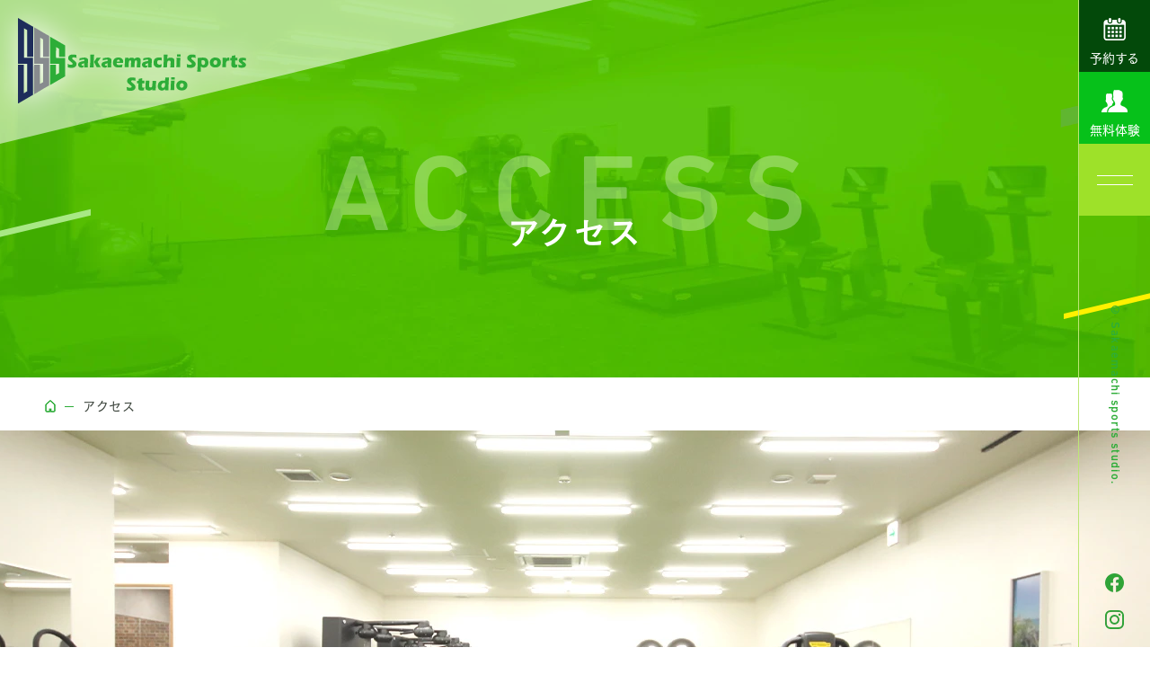

--- FILE ---
content_type: text/html; charset=UTF-8
request_url: https://www.sakaemachi-sports.studio/access/
body_size: 9453
content:
<!DOCTYPE html>
<html lang="ja">
<head prefix="og: http://ogp.me/ns# fb: http://ogp.me/ns/fb# website: http://ogp.me/ns/website#">
<meta charset="UTF-8">
<meta http-equiv="X-UA-Compatible" content="IE=edge">
<meta name="viewport" content="width=device-width, maximum-scale=1.0, user-scalable=no">
<meta name="format-detection" content="telephone=no">

<link rel="stylesheet" href="https://www.sakaemachi-sports.studio/wp-content/themes/site/css/reset.css">
<link rel="stylesheet" href="https://www.sakaemachi-sports.studio/wp-content/themes/site/css/style.css">
<script src="https://webfont.fontplus.jp/accessor/script/fontplus.js?eWZhxRuq7uU%3D&box=p-gU5sSEq6s%3D&aa=1&ab=2"></script>
<link rel="shortcut icon" type="image/favicon/vnd.microsoft.icon" href="https://www.sakaemachi-sports.studio/wp-content/themes/site/images/favicon.ico">
<link rel="icon" type="image/vnd.microsoft.icon" href="https://www.sakaemachi-sports.studio/wp-content/themes/site/images/favicon.ico">
<!-- Global site tag (gtag.js) - Google Analytics -->
<script async src="https://www.googletagmanager.com/gtag/js?id=UA-201579178-1">
</script>
<script>
  window.dataLayer = window.dataLayer || [];
  function gtag(){dataLayer.push(arguments);}
  gtag('js', new Date());

  gtag('config', 'UA-201579178-1');
</script>
<!-- Global site tag (gtag.js) - Google Analytics -->
<script async src="https://www.googletagmanager.com/gtag/js?id=G-FBRZ81EFXH"></script>
<script>
  window.dataLayer = window.dataLayer || [];
  function gtag(){dataLayer.push(arguments);}
  gtag('js', new Date());

  gtag('config', 'G-FBRZ81EFXH');
</script>
	

		<!-- All in One SEO 4.6.4 - aioseo.com -->
		<title>アクセス | さかえまちスポーツスタジオ</title>
		<meta name="description" content="さかえまちスポーツスタジオは佐賀駅、佐賀駅バスセンターから徒歩１分でアクセスも抜群です。皆さまより良くいただくよくあるご質問も掲載しております" />
		<meta name="robots" content="max-image-preview:large" />
		<link rel="canonical" href="https://www.sakaemachi-sports.studio/access/" />
		<meta name="generator" content="All in One SEO (AIOSEO) 4.6.4" />
		<meta property="og:locale" content="ja_JP" />
		<meta property="og:site_name" content="さかえまちスポーツスタジオ | 佐賀駅前のパーソナルトレーニングジム" />
		<meta property="og:type" content="article" />
		<meta property="og:title" content="アクセス | さかえまちスポーツスタジオ" />
		<meta property="og:description" content="さかえまちスポーツスタジオは佐賀駅、佐賀駅バスセンターから徒歩１分でアクセスも抜群です。皆さまより良くいただくよくあるご質問も掲載しております" />
		<meta property="og:url" content="https://www.sakaemachi-sports.studio/access/" />
		<meta property="og:image" content="https://www.sakaemachi-sports.studio/wp-content/uploads/2022/06/ogp.jpg" />
		<meta property="og:image:secure_url" content="https://www.sakaemachi-sports.studio/wp-content/uploads/2022/06/ogp.jpg" />
		<meta property="og:image:width" content="1000" />
		<meta property="og:image:height" content="525" />
		<meta property="article:published_time" content="2022-06-02T06:14:13+00:00" />
		<meta property="article:modified_time" content="2022-08-23T00:49:10+00:00" />
		<meta name="twitter:card" content="summary_large_image" />
		<meta name="twitter:title" content="アクセス | さかえまちスポーツスタジオ" />
		<meta name="twitter:description" content="さかえまちスポーツスタジオは佐賀駅、佐賀駅バスセンターから徒歩１分でアクセスも抜群です。皆さまより良くいただくよくあるご質問も掲載しております" />
		<meta name="twitter:image" content="https://www.sakaemachi-sports.studio/wp-content/uploads/2022/06/ogp.jpg" />
		<script type="application/ld+json" class="aioseo-schema">
			{"@context":"https:\/\/schema.org","@graph":[{"@type":"BreadcrumbList","@id":"https:\/\/www.sakaemachi-sports.studio\/access\/#breadcrumblist","itemListElement":[{"@type":"ListItem","@id":"https:\/\/www.sakaemachi-sports.studio\/#listItem","position":1,"name":"\u5bb6","item":"https:\/\/www.sakaemachi-sports.studio\/","nextItem":"https:\/\/www.sakaemachi-sports.studio\/access\/#listItem"},{"@type":"ListItem","@id":"https:\/\/www.sakaemachi-sports.studio\/access\/#listItem","position":2,"name":"\u30a2\u30af\u30bb\u30b9","previousItem":"https:\/\/www.sakaemachi-sports.studio\/#listItem"}]},{"@type":"Organization","@id":"https:\/\/www.sakaemachi-sports.studio\/#organization","name":"\u3055\u304b\u3048\u307e\u3061\u30b9\u30dd\u30fc\u30c4\u30b9\u30bf\u30b8\u30aa","url":"https:\/\/www.sakaemachi-sports.studio\/","logo":{"@type":"ImageObject","url":"https:\/\/www.sakaemachi-sports.studio\/wp-content\/uploads\/2022\/06\/logo.jpg","@id":"https:\/\/www.sakaemachi-sports.studio\/access\/#organizationLogo","width":300,"height":300},"image":{"@id":"https:\/\/www.sakaemachi-sports.studio\/access\/#organizationLogo"}},{"@type":"WebPage","@id":"https:\/\/www.sakaemachi-sports.studio\/access\/#webpage","url":"https:\/\/www.sakaemachi-sports.studio\/access\/","name":"\u30a2\u30af\u30bb\u30b9 | \u3055\u304b\u3048\u307e\u3061\u30b9\u30dd\u30fc\u30c4\u30b9\u30bf\u30b8\u30aa","description":"\u3055\u304b\u3048\u307e\u3061\u30b9\u30dd\u30fc\u30c4\u30b9\u30bf\u30b8\u30aa\u306f\u4f50\u8cc0\u99c5\u3001\u4f50\u8cc0\u99c5\u30d0\u30b9\u30bb\u30f3\u30bf\u30fc\u304b\u3089\u5f92\u6b69\uff11\u5206\u3067\u30a2\u30af\u30bb\u30b9\u3082\u629c\u7fa4\u3067\u3059\u3002\u7686\u3055\u307e\u3088\u308a\u826f\u304f\u3044\u305f\u3060\u304f\u3088\u304f\u3042\u308b\u3054\u8cea\u554f\u3082\u63b2\u8f09\u3057\u3066\u304a\u308a\u307e\u3059","inLanguage":"ja","isPartOf":{"@id":"https:\/\/www.sakaemachi-sports.studio\/#website"},"breadcrumb":{"@id":"https:\/\/www.sakaemachi-sports.studio\/access\/#breadcrumblist"},"datePublished":"2022-06-02T15:14:13+09:00","dateModified":"2022-08-23T09:49:10+09:00"},{"@type":"WebSite","@id":"https:\/\/www.sakaemachi-sports.studio\/#website","url":"https:\/\/www.sakaemachi-sports.studio\/","name":"\u3055\u304b\u3048\u307e\u3061\u30b9\u30dd\u30fc\u30c4\u30b9\u30bf\u30b8\u30aa","inLanguage":"ja","publisher":{"@id":"https:\/\/www.sakaemachi-sports.studio\/#organization"}}]}
		</script>
		<!-- All in One SEO -->

<link rel='dns-prefetch' href='//code.jquery.com' />
<link rel='stylesheet' id='wp-block-library-css' href='https://www.sakaemachi-sports.studio/wp-includes/css/dist/block-library/style.min.css?ver=6.4.3' type='text/css' media='all' />
<style id='classic-theme-styles-inline-css' type='text/css'>
/*! This file is auto-generated */
.wp-block-button__link{color:#fff;background-color:#32373c;border-radius:9999px;box-shadow:none;text-decoration:none;padding:calc(.667em + 2px) calc(1.333em + 2px);font-size:1.125em}.wp-block-file__button{background:#32373c;color:#fff;text-decoration:none}
</style>
<style id='global-styles-inline-css' type='text/css'>
body{--wp--preset--color--black: #000000;--wp--preset--color--cyan-bluish-gray: #abb8c3;--wp--preset--color--white: #ffffff;--wp--preset--color--pale-pink: #f78da7;--wp--preset--color--vivid-red: #cf2e2e;--wp--preset--color--luminous-vivid-orange: #ff6900;--wp--preset--color--luminous-vivid-amber: #fcb900;--wp--preset--color--light-green-cyan: #7bdcb5;--wp--preset--color--vivid-green-cyan: #00d084;--wp--preset--color--pale-cyan-blue: #8ed1fc;--wp--preset--color--vivid-cyan-blue: #0693e3;--wp--preset--color--vivid-purple: #9b51e0;--wp--preset--gradient--vivid-cyan-blue-to-vivid-purple: linear-gradient(135deg,rgba(6,147,227,1) 0%,rgb(155,81,224) 100%);--wp--preset--gradient--light-green-cyan-to-vivid-green-cyan: linear-gradient(135deg,rgb(122,220,180) 0%,rgb(0,208,130) 100%);--wp--preset--gradient--luminous-vivid-amber-to-luminous-vivid-orange: linear-gradient(135deg,rgba(252,185,0,1) 0%,rgba(255,105,0,1) 100%);--wp--preset--gradient--luminous-vivid-orange-to-vivid-red: linear-gradient(135deg,rgba(255,105,0,1) 0%,rgb(207,46,46) 100%);--wp--preset--gradient--very-light-gray-to-cyan-bluish-gray: linear-gradient(135deg,rgb(238,238,238) 0%,rgb(169,184,195) 100%);--wp--preset--gradient--cool-to-warm-spectrum: linear-gradient(135deg,rgb(74,234,220) 0%,rgb(151,120,209) 20%,rgb(207,42,186) 40%,rgb(238,44,130) 60%,rgb(251,105,98) 80%,rgb(254,248,76) 100%);--wp--preset--gradient--blush-light-purple: linear-gradient(135deg,rgb(255,206,236) 0%,rgb(152,150,240) 100%);--wp--preset--gradient--blush-bordeaux: linear-gradient(135deg,rgb(254,205,165) 0%,rgb(254,45,45) 50%,rgb(107,0,62) 100%);--wp--preset--gradient--luminous-dusk: linear-gradient(135deg,rgb(255,203,112) 0%,rgb(199,81,192) 50%,rgb(65,88,208) 100%);--wp--preset--gradient--pale-ocean: linear-gradient(135deg,rgb(255,245,203) 0%,rgb(182,227,212) 50%,rgb(51,167,181) 100%);--wp--preset--gradient--electric-grass: linear-gradient(135deg,rgb(202,248,128) 0%,rgb(113,206,126) 100%);--wp--preset--gradient--midnight: linear-gradient(135deg,rgb(2,3,129) 0%,rgb(40,116,252) 100%);--wp--preset--font-size--small: 13px;--wp--preset--font-size--medium: 20px;--wp--preset--font-size--large: 36px;--wp--preset--font-size--x-large: 42px;--wp--preset--spacing--20: 0.44rem;--wp--preset--spacing--30: 0.67rem;--wp--preset--spacing--40: 1rem;--wp--preset--spacing--50: 1.5rem;--wp--preset--spacing--60: 2.25rem;--wp--preset--spacing--70: 3.38rem;--wp--preset--spacing--80: 5.06rem;--wp--preset--shadow--natural: 6px 6px 9px rgba(0, 0, 0, 0.2);--wp--preset--shadow--deep: 12px 12px 50px rgba(0, 0, 0, 0.4);--wp--preset--shadow--sharp: 6px 6px 0px rgba(0, 0, 0, 0.2);--wp--preset--shadow--outlined: 6px 6px 0px -3px rgba(255, 255, 255, 1), 6px 6px rgba(0, 0, 0, 1);--wp--preset--shadow--crisp: 6px 6px 0px rgba(0, 0, 0, 1);}:where(.is-layout-flex){gap: 0.5em;}:where(.is-layout-grid){gap: 0.5em;}body .is-layout-flow > .alignleft{float: left;margin-inline-start: 0;margin-inline-end: 2em;}body .is-layout-flow > .alignright{float: right;margin-inline-start: 2em;margin-inline-end: 0;}body .is-layout-flow > .aligncenter{margin-left: auto !important;margin-right: auto !important;}body .is-layout-constrained > .alignleft{float: left;margin-inline-start: 0;margin-inline-end: 2em;}body .is-layout-constrained > .alignright{float: right;margin-inline-start: 2em;margin-inline-end: 0;}body .is-layout-constrained > .aligncenter{margin-left: auto !important;margin-right: auto !important;}body .is-layout-constrained > :where(:not(.alignleft):not(.alignright):not(.alignfull)){max-width: var(--wp--style--global--content-size);margin-left: auto !important;margin-right: auto !important;}body .is-layout-constrained > .alignwide{max-width: var(--wp--style--global--wide-size);}body .is-layout-flex{display: flex;}body .is-layout-flex{flex-wrap: wrap;align-items: center;}body .is-layout-flex > *{margin: 0;}body .is-layout-grid{display: grid;}body .is-layout-grid > *{margin: 0;}:where(.wp-block-columns.is-layout-flex){gap: 2em;}:where(.wp-block-columns.is-layout-grid){gap: 2em;}:where(.wp-block-post-template.is-layout-flex){gap: 1.25em;}:where(.wp-block-post-template.is-layout-grid){gap: 1.25em;}.has-black-color{color: var(--wp--preset--color--black) !important;}.has-cyan-bluish-gray-color{color: var(--wp--preset--color--cyan-bluish-gray) !important;}.has-white-color{color: var(--wp--preset--color--white) !important;}.has-pale-pink-color{color: var(--wp--preset--color--pale-pink) !important;}.has-vivid-red-color{color: var(--wp--preset--color--vivid-red) !important;}.has-luminous-vivid-orange-color{color: var(--wp--preset--color--luminous-vivid-orange) !important;}.has-luminous-vivid-amber-color{color: var(--wp--preset--color--luminous-vivid-amber) !important;}.has-light-green-cyan-color{color: var(--wp--preset--color--light-green-cyan) !important;}.has-vivid-green-cyan-color{color: var(--wp--preset--color--vivid-green-cyan) !important;}.has-pale-cyan-blue-color{color: var(--wp--preset--color--pale-cyan-blue) !important;}.has-vivid-cyan-blue-color{color: var(--wp--preset--color--vivid-cyan-blue) !important;}.has-vivid-purple-color{color: var(--wp--preset--color--vivid-purple) !important;}.has-black-background-color{background-color: var(--wp--preset--color--black) !important;}.has-cyan-bluish-gray-background-color{background-color: var(--wp--preset--color--cyan-bluish-gray) !important;}.has-white-background-color{background-color: var(--wp--preset--color--white) !important;}.has-pale-pink-background-color{background-color: var(--wp--preset--color--pale-pink) !important;}.has-vivid-red-background-color{background-color: var(--wp--preset--color--vivid-red) !important;}.has-luminous-vivid-orange-background-color{background-color: var(--wp--preset--color--luminous-vivid-orange) !important;}.has-luminous-vivid-amber-background-color{background-color: var(--wp--preset--color--luminous-vivid-amber) !important;}.has-light-green-cyan-background-color{background-color: var(--wp--preset--color--light-green-cyan) !important;}.has-vivid-green-cyan-background-color{background-color: var(--wp--preset--color--vivid-green-cyan) !important;}.has-pale-cyan-blue-background-color{background-color: var(--wp--preset--color--pale-cyan-blue) !important;}.has-vivid-cyan-blue-background-color{background-color: var(--wp--preset--color--vivid-cyan-blue) !important;}.has-vivid-purple-background-color{background-color: var(--wp--preset--color--vivid-purple) !important;}.has-black-border-color{border-color: var(--wp--preset--color--black) !important;}.has-cyan-bluish-gray-border-color{border-color: var(--wp--preset--color--cyan-bluish-gray) !important;}.has-white-border-color{border-color: var(--wp--preset--color--white) !important;}.has-pale-pink-border-color{border-color: var(--wp--preset--color--pale-pink) !important;}.has-vivid-red-border-color{border-color: var(--wp--preset--color--vivid-red) !important;}.has-luminous-vivid-orange-border-color{border-color: var(--wp--preset--color--luminous-vivid-orange) !important;}.has-luminous-vivid-amber-border-color{border-color: var(--wp--preset--color--luminous-vivid-amber) !important;}.has-light-green-cyan-border-color{border-color: var(--wp--preset--color--light-green-cyan) !important;}.has-vivid-green-cyan-border-color{border-color: var(--wp--preset--color--vivid-green-cyan) !important;}.has-pale-cyan-blue-border-color{border-color: var(--wp--preset--color--pale-cyan-blue) !important;}.has-vivid-cyan-blue-border-color{border-color: var(--wp--preset--color--vivid-cyan-blue) !important;}.has-vivid-purple-border-color{border-color: var(--wp--preset--color--vivid-purple) !important;}.has-vivid-cyan-blue-to-vivid-purple-gradient-background{background: var(--wp--preset--gradient--vivid-cyan-blue-to-vivid-purple) !important;}.has-light-green-cyan-to-vivid-green-cyan-gradient-background{background: var(--wp--preset--gradient--light-green-cyan-to-vivid-green-cyan) !important;}.has-luminous-vivid-amber-to-luminous-vivid-orange-gradient-background{background: var(--wp--preset--gradient--luminous-vivid-amber-to-luminous-vivid-orange) !important;}.has-luminous-vivid-orange-to-vivid-red-gradient-background{background: var(--wp--preset--gradient--luminous-vivid-orange-to-vivid-red) !important;}.has-very-light-gray-to-cyan-bluish-gray-gradient-background{background: var(--wp--preset--gradient--very-light-gray-to-cyan-bluish-gray) !important;}.has-cool-to-warm-spectrum-gradient-background{background: var(--wp--preset--gradient--cool-to-warm-spectrum) !important;}.has-blush-light-purple-gradient-background{background: var(--wp--preset--gradient--blush-light-purple) !important;}.has-blush-bordeaux-gradient-background{background: var(--wp--preset--gradient--blush-bordeaux) !important;}.has-luminous-dusk-gradient-background{background: var(--wp--preset--gradient--luminous-dusk) !important;}.has-pale-ocean-gradient-background{background: var(--wp--preset--gradient--pale-ocean) !important;}.has-electric-grass-gradient-background{background: var(--wp--preset--gradient--electric-grass) !important;}.has-midnight-gradient-background{background: var(--wp--preset--gradient--midnight) !important;}.has-small-font-size{font-size: var(--wp--preset--font-size--small) !important;}.has-medium-font-size{font-size: var(--wp--preset--font-size--medium) !important;}.has-large-font-size{font-size: var(--wp--preset--font-size--large) !important;}.has-x-large-font-size{font-size: var(--wp--preset--font-size--x-large) !important;}
.wp-block-navigation a:where(:not(.wp-element-button)){color: inherit;}
:where(.wp-block-post-template.is-layout-flex){gap: 1.25em;}:where(.wp-block-post-template.is-layout-grid){gap: 1.25em;}
:where(.wp-block-columns.is-layout-flex){gap: 2em;}:where(.wp-block-columns.is-layout-grid){gap: 2em;}
.wp-block-pullquote{font-size: 1.5em;line-height: 1.6;}
</style>
<link rel='stylesheet' id='contact-form-7-css' href='https://www.sakaemachi-sports.studio/wp-content/plugins/contact-form-7/includes/css/styles.css?ver=5.9.6' type='text/css' media='all' />
<link rel='stylesheet' id='cf7msm_styles-css' href='https://www.sakaemachi-sports.studio/wp-content/plugins/contact-form-7-multi-step-module/resources/cf7msm.css?ver=4.4' type='text/css' media='all' />
<script type="text/javascript" src="https://code.jquery.com/jquery-1.11.1.min.js?ver=6.4.3" id="jquery-js"></script>
		<style type="text/css" id="wp-custom-css">
			.p-price-table .p-price-table__row-1 th span {
	color: #fff;
	font-family: var(--ff-strong);
  font-size: 1.5rem;
}

@media screen and (max-width: 1130px) {
.p-price-table .p-price-table__row-1 th span {
	font-size: 1.2rem !important;
	}
}
.p-price-table td.p-tbl__row-txt {
	padding: 19px 10px 15px;
}		</style>
		</head>

<body id=sub>
<div id="l-wrapper">
	<header id="l-header">
				<p class="l-header__logo">
			<a href="https://www.sakaemachi-sports.studio/">
				<img src="https://www.sakaemachi-sports.studio/wp-content/themes/site/images/logo.svg" alt="さかえまちスポーツスタジオ"/>
			</a>
		</p>
				<nav class="l-header__gnav">
			<ul class="l-header__ul">
				<li class="l-header__li"><a href="https://www.sakaemachi-sports.studio/strength/">選ばれる理由<span>STRENGTH</span></a></li>
				<li class="l-header__li"><a href="https://www.sakaemachi-sports.studio/price/">料金・プラン<span>PRICE/PLAN</span></a></li>
				<li class="l-header__li"><a href="https://www.sakaemachi-sports.studio/flow/">入会の流れ<span>FLOW</span></a></li>
				<li class="l-header__li"><a href="https://www.sakaemachi-sports.studio/facilities/">施設紹介<span>FACILITIES</span></a></li>
				<li class="l-header__li"><a href="https://www.sakaemachi-sports.studio/access/">アクセス<span>ACCESS</span></a></li>
			</ul>
		</nav>
		<div class="l-header__tel-area">
			<p class="l-header__tel-txt">コムボックス佐賀駅前2F</p>
			<p class="l-header__tel-num">0952-97-6543</p>
		</div>
	</header>
	<main role="main">
						<section class="p-page-head">
			<div class="p-page-ttl">
				<h1 class="p-page-ttl__ja">アクセス</h1>
								<p class="p-page-ttl__eng">ACCESS</p>
							</div>
		</section>
					<div class="p-breadcrumb -shorten u-inner">
			<ul class="p-breadcrumb__ul"><li class="p-breadcrumb__li"><a href="https://www.sakaemachi-sports.studio/" class="home" itemprop="url"><img src="https://www.sakaemachi-sports.studio/wp-content/themes/site/images/icon_home.png" alt="HOME"/></a></li><li class="p-breadcrumb__li u-color-2">アクセス</li></ul>		</div>
					<div class="p-access-mv"><img decoding="async" src="https://www.sakaemachi-sports.studio/wp-content/themes/site/images/access_img.jpg" class="lazyload"></div>
<section class="p-access-cont">
<h2 class="p-access-cont__logo"><img decoding="async" src="https://www.sakaemachi-sports.studio/wp-content/themes/site/images/logo.svg" alt="さかえまちスポーツスタジオ"></h2>
<div class="p-access-cont__block u-inner-small">
<div class="p-access-cont__info">
<p class="p-access-cont__name">さかえまちスポーツスタジオ</p>
<p class="p-access-cont__add">〒840-0801 <br>
佐賀市駅前中央1-4-17コムボックス佐賀駅前2F</p>
<dl>
<dt>営業時間</dt>
<dd><span>[ 平日 ] 11 - 21時</span><span>[ 土・祝日 ] 9 - 17時</span><span>[ 日曜 ] 定休日</span></dd>
</dl>
<p class="p-access-cont__link"><a href="https://goo.gl/maps/kaFrTqBp8xssCxML9" target="_blank" rel="noopener">GoogleMapで見る</a></p>
<p class="p-access-cont__tel"><span class="u-color-1">TEL:</span> <a href="tel:0952976543" class="u-color-1">0952-97-6543</a></p>
</div>
<div class="p-access-cont__map">
<p class="p-access-cont__map__img"><img data-src="https://www.sakaemachi-sports.studio/wp-content/themes/site/images/footer_map.png" alt="イラストマップ" class="lazyload"></p>
</div>
</div>
<div class="p-access-map"><iframe src="https://www.google.com/maps/embed?pb=!1m18!1m12!1m3!1d3336.104128106335!2d130.29617191548525!3d33.26376616631362!2m3!1f0!2f0!3f0!3m2!1i1024!2i768!4f13.1!3m3!1m2!1s0x3541cbc83c606975%3A0x8fb47667e1492b3b!2z44CSODQwLTA4MDEg5L2Q6LOA55yM5L2Q6LOA5biC6aeF5YmN5Lit5aSu77yR5LiB55uu77yU4oiS77yR77yX!5e0!3m2!1sja!2sjp!4v1624944337846!5m2!1sja!2sjp" loading="lazy"></iframe></div>
</section>				
		<section id="faq" class="p-access-faq u-bg-color-5 u-object">
			<div class="u-inner-small">
				<div class="p-cont-ttl -dark -faq">
					<h2 class="p-cont-ttl__ja">よくあるご質問</h2>
					<p class="p-cont-ttl__eng u-color-1">FAQ</p>
				</div>
				<div class="p-access-faq__body">
														<div class="p-access-faq__area">
						<div class="p-access-faq__area__top">
							<p class="p-access-faq__area__top__eng u-color-1">Q</p>
							<h3 class="p-access-faq__area__top__ja">パーソナルトレーニングしか受けることができないのですか？</h3>
						</div>
						<div class="p-access-faq__area__arr"><img src="https://www.sakaemachi-sports.studio/wp-content/themes/site/images/arr_faq_open.svg"></div>
						<div class="p-access-faq__area__bot">
							<p>パーソナルトレーニングの前後、それに加えて、営業時間内でいつでも施設をご利用いただけます。</p>						</div>
					</div>
										<div class="p-access-faq__area">
						<div class="p-access-faq__area__top">
							<p class="p-access-faq__area__top__eng u-color-1">Q</p>
							<h3 class="p-access-faq__area__top__ja">メディカル会員とは？</h3>
						</div>
						<div class="p-access-faq__area__arr"><img src="https://www.sakaemachi-sports.studio/wp-content/themes/site/images/arr_faq_open.svg"></div>
						<div class="p-access-faq__area__bot">
							<p>パーソナルコースに加えて、さかえまち整形外科での血液検査・尿検査・内臓脂肪MRI検査・脳血管MRI検査・骨密度検査や医師によるカウンセリングなどを受けることが可能です。</p>						</div>
					</div>
										<div class="p-access-faq__area">
						<div class="p-access-faq__area__top">
							<p class="p-access-faq__area__top__eng u-color-1">Q</p>
							<h3 class="p-access-faq__area__top__ja">体験利用をする際、服装や準備するものはありますか？</h3>
						</div>
						<div class="p-access-faq__area__arr"><img src="https://www.sakaemachi-sports.studio/wp-content/themes/site/images/arr_faq_open.svg"></div>
						<div class="p-access-faq__area__bot">
							<p>室内用シューズ、飲料やタオル等をご準備の上、運動できる格好でお越しください。</p>						</div>
					</div>
										<div class="p-access-faq__area">
						<div class="p-access-faq__area__top">
							<p class="p-access-faq__area__top__eng u-color-1">Q</p>
							<h3 class="p-access-faq__area__top__ja">セルフトレーニングは可能ですか？</h3>
						</div>
						<div class="p-access-faq__area__arr"><img src="https://www.sakaemachi-sports.studio/wp-content/themes/site/images/arr_faq_open.svg"></div>
						<div class="p-access-faq__area__bot">
							<p>パーソナルトレーニングを受けずに、ご自身のペースで施設をご利用できる会員種別も用意しております。<br>
→<a href="https://www.sakaemachi-sports.studio/price/" title="料金・プラン">料金・プランはこちら</a></p>						</div>
					</div>
										<div class="p-access-faq__area">
						<div class="p-access-faq__area__top">
							<p class="p-access-faq__area__top__eng u-color-1">Q</p>
							<h3 class="p-access-faq__area__top__ja">パーソナルトレーニングが初めてでも大丈夫でしょうか？</h3>
						</div>
						<div class="p-access-faq__area__arr"><img src="https://www.sakaemachi-sports.studio/wp-content/themes/site/images/arr_faq_open.svg"></div>
						<div class="p-access-faq__area__bot">
							<p>もちろん大丈夫です。Body Checkによりお客様のお身体の現状や特徴、カウンセリングによるお客様の目標やご不安を確認し、お客様一人ひとりに合わせたメニューでトレーニングをご提供しますので、安心してご利用いただけます。</p>						</div>
					</div>
										<div class="p-access-faq__area">
						<div class="p-access-faq__area__top">
							<p class="p-access-faq__area__top__eng u-color-1">Q</p>
							<h3 class="p-access-faq__area__top__ja">利用中の履物は何が良いでしょうか？</h3>
						</div>
						<div class="p-access-faq__area__arr"><img src="https://www.sakaemachi-sports.studio/wp-content/themes/site/images/arr_faq_open.svg"></div>
						<div class="p-access-faq__area__bot">
							<p>運動ができる室内シューズで大丈夫です。</p>						</div>
					</div>
										<div class="p-access-faq__area">
						<div class="p-access-faq__area__top">
							<p class="p-access-faq__area__top__eng u-color-1">Q</p>
							<h3 class="p-access-faq__area__top__ja">さかえまち整形外科に通院している方のみ利用できるのですか？</h3>
						</div>
						<div class="p-access-faq__area__arr"><img src="https://www.sakaemachi-sports.studio/wp-content/themes/site/images/arr_faq_open.svg"></div>
						<div class="p-access-faq__area__bot">
							<p>さかえまち整形外科に通院中もしくは通院歴がなくても、もちろんご入会可能です。</p>						</div>
					</div>
										<div class="p-access-faq__area">
						<div class="p-access-faq__area__top">
							<p class="p-access-faq__area__top__eng u-color-1">Q</p>
							<h3 class="p-access-faq__area__top__ja">月会費の支払い方法は、どのような方法になりますか？</h3>
						</div>
						<div class="p-access-faq__area__arr"><img src="https://www.sakaemachi-sports.studio/wp-content/themes/site/images/arr_faq_open.svg"></div>
						<div class="p-access-faq__area__bot">
							<p>初月の月会費は現金もしくはクレジットカード（VISA,MASTER,JACCS）でのお支払いが可能です。翌月以降は口座引落しでの対応をお願い致します。</p>						</div>
					</div>
										<div class="p-access-faq__area">
						<div class="p-access-faq__area__top">
							<p class="p-access-faq__area__top__eng u-color-1">Q</p>
							<h3 class="p-access-faq__area__top__ja">パーソナルトレーニングは月４回までしか受けることができないのですか？</h3>
						</div>
						<div class="p-access-faq__area__arr"><img src="https://www.sakaemachi-sports.studio/wp-content/themes/site/images/arr_faq_open.svg"></div>
						<div class="p-access-faq__area__bot">
							<p>メディカル＆パーソナル（SSS含）会員の月会費には４回/月のパーソナルトレーニングが含まれておりますが、それ以上はオプショントレーニングとして、追加のトレーニングを受けていただくことが可能です。</p>						</div>
					</div>
										
				</div>
			</div>
		</section>
		
		<div class="p-ft-contact u-bg-color-4">
			<div class="p-ft-contact__inner u-inner-small">
				<p class="p-ft-contact__ttl"><span>無料体験実施中！</span></p>
				<div class="p-ft-contact__links">
					<div class="p-ft-contact__links__box -experience">
						<p class="p-ft-contact__links__box__ttl">無料体験をお申込みの方</p>
						<p class="c-btn-links"><a href="https://www.isslim.jp/slim/web/d/index.php/WCM1100E/WCM1100E000/?c=zVPN5gJK4FU6Lz&f=00001" target="_blank"><span>無料体験を申し込む</span></a></p>
						<p class="p-ft-contact__links__txt u-cont-st">※無料体験の際は室内用シューズをご準備の上、<br>運動できる格好でお越しください</p>
					</div>
					<div class="p-ft-contact__links__box -lesson">
						<p class="p-ft-contact__links__box__ttl">会員の方はこちら</p>
						<p class="c-btn-links"><a href="https://www.isslim.jp/slim/web/d/index.php/?c=zVPN5gJK4FU6Lz&f=00001"><span>レッスン予約をする</span></a></p>
					</div>
				</div>
				<p class="p-ft-contact__links__txt u-cont-pt">※無料体験の際は室内用シューズをご準備の上、<br class="u-cont-sn">運動できる格好でお越しください</p>
				<div class="p-ft-contact__tel">
					<div class="p-ft-contact__tel__head">お電話からの<br class="-br">お問い合わせ</div>
					<div class="p-ft-contact__tel_cont">
						<p class="p-ft-contact__tel__num u-cont-pt"><span>TEL:</span>0952-97-6543</p>
						<p class="c-btn-tel u-cont-st">
							<a href="tel:0952976543">0952-97-6543</a>
						</p>
						<div class="p-ft-contact__tel__info">
							<dl>
								<dt>住　所</dt>
								<dd>〒840-0801 佐賀市駅前中央1-4-17コムボックス佐賀駅前2F</dd>
							</dl>
							<dl>
								<dt>営業時間</dt>
								<dd><span>[ 平日 ]  11 - 21時</span><span>[ 土・祝日 ]  9 - 17時</span><span>[ 日曜 ] 定休日</span></dd>
							</dl>
						</div>
					</div>
				</div>
				<div class="p-ft-contact__box">
				<p>12月休館日</p>
<p>&nbsp;</p>
<p>毎週日曜日</p>
<p>（7日・14日・21日・28日）</p>
<p>&nbsp;</p>
<p>年末年始休業</p>
<p>29日・30日・31日</p>
<p>（1月1日・2日・3日・4日）</p>					</div>
			</div>
		</div>
	</main>
	<p class="p-pagetop"><img src="https://www.sakaemachi-sports.studio/wp-content/themes/site/images/arr_pagetop.svg" alt="pagetop"/></p>
	<footer id="l-footer">
		<div class="l-footer__inner u-inner-small">
			<div class="l-footer__top">
				<div class="l-footer__top__info">
					<p class="l-footer__top__logo">
						<a href="https://www.sakaemachi-sports.studio/">
							<img data-src="https://www.sakaemachi-sports.studio/wp-content/themes/site/images/logo.svg" alt="さかえまちスポーツスタジオ" class="lazyload" />
						</a>
					</p>
					<p class="l-footer__top__name">さかえまちスポーツスタジオ</p>
					<p class="l-footer__top__add">〒840-0801 <br class="u-cont-s">佐賀市駅前中央1-4-17コムボックス佐賀駅前2F</p>
					<p class="l-footer__top__link"><a href="https://goo.gl/maps/kaFrTqBp8xssCxML9" target="_blank">GoogleMapで見る</a></p>
					<p class="l-footer__top__tel"><span class="u-color-1">TEL:</span><a href="tel:0952976543" class="u-color-1">0952-97-6543</a></p>
				</div>
				<div class="l-footer__top__map">
					<p class="l-footer__top__map__img"><img data-src="https://www.sakaemachi-sports.studio/wp-content/themes/site/images/footer_map.png" alt="イラストマップ" class="lazyload" /></p>
				</div>
			</div>
			<div class="l-footer__bot">
				<p class="l-footer__bot__ttl"><span class="u-color-1">Follow me!</span></p>
				<div class="l-footer__sns__block">
					<p class="l-footer__sns__box -facebook"><a href="https://www.facebook.com/sakaemachisportsstudio" target="_blank">公式Facebook</a></p>
					<p class="l-footer__sns__box -instagram"><a href="https://www.instagram.com/accounts/login/?next=/sakaemachisportsstudio/" target="_blank">公式Instagram</a></p>
				</div>
			</div>
		</div>
		<p class="l-footer__copy">Copyright © Sakaemachi sports studio. <br class="u-cont-s">All Rights Reserved.</p>
	</footer>
	<div class="l-fixed-area">
		<div class="l-fixed-area__top">
			<p class="l-fixed-area__btn -links -reserved">
				<a href="https://www.isslim.jp/slim/web/d/index.php/?c=zVPN5gJK4FU6Lz&f=00001" target="_blank" class="u-bg-color-1">予約する</a>
			</p>
			<p class="l-fixed-area__btn -links -experience">
				<a href="https://www.isslim.jp/slim/web/d/index.php/WCM1100E/WCM1100E000/?c=zVPN5gJK4FU6Lz&f=00001" target="_blank" class="u-bg-color-2">無料体験</a>
			</p>
			<p class="l-fixed-area__btn -burger">
				<a href="#" class="js-nav-trigger u-bg-color-3">
					<span></span>
					<span></span>
				</a>
			</p>	
		</div>
		<div class="l-fixed-area__middle">
			<p class="l-fixed-area__copy">&copy; Sakaemachi sports studio.</p>
		</div>
		<div class="l-fixed-area__bot">
			<p class="l-fixed-area__sns">
				<a href="https://www.facebook.com/sakaemachisportsstudio" target="_blank">
										<img src="https://www.sakaemachi-sports.studio/wp-content/themes/site/images/icon_fb_green.png" alt="facebook"/>
									</a>
			</p>
			<p class="l-fixed-area__sns">
				<a href="https://www.instagram.com/accounts/login/?next=/sakaemachisportsstudio/" target="_blank">
										<img src="https://www.sakaemachi-sports.studio/wp-content/themes/site/images/icon_insta_green.png" alt="instagram"/>
									</a>
			</p>
		</div>
	</div>
	<div id="l-sp-header">
		<p class="l-sp-header__logo">
			<a href="https://www.sakaemachi-sports.studio/">
				<img src="https://www.sakaemachi-sports.studio/wp-content/themes/site/images/logo.svg" alt="さかえまちスポーツスタジオ"/>
			</a>
		</p>
		<div class="l-sp-header__links">
			<p class="l-sp-header__links__btn -links -reserved"><a href="https://www.isslim.jp/slim/web/d/index.php/?c=zVPN5gJK4FU6Lz&f=00001" target="_blank" class="u-bg-color-1">予約する</a></p>
			<p class="l-sp-header__links__btn -links -experience"><a href="https://www.isslim.jp/slim/web/d/index.php/WCM1100E/WCM1100E000/?c=zVPN5gJK4FU6Lz&f=00001" target="_blank" class="u-bg-color-2">無料体験</a></p>
			<p class="l-sp-header__links__btn -burger">
				<a href="#" class="js-nav-trigger u-bg-color-3">
					<span></span>
					<span></span>
				</a>
			</p>
		</div>
	</div>
	<div class="p-nav-sp__cont">
		<div class="p-nav-sp-cont__inner u-dp-flex">
			<div class="p-nav-sp-cont__close">
				<p class="js-nav-trigger p-nav-sp-cont-close__trigger">
					<span></span>
					<span></span>
				</p>
			</div>
			<div class="p-nav-sp-cont__figure">
				<img src="https://www.sakaemachi-sports.studio/wp-content/themes/site/images/nav_mv.jpg" class="js-ofj is-ojf" />
			</div>
			<div class="p-nav-sp-cont__body u-dp-flex">
				<div class="p-nav-sp-body__inner">
					<p class="p-nav-sp-cont__logo">
						<a href="https://www.sakaemachi-sports.studio/">
							<img src="https://www.sakaemachi-sports.studio/wp-content/themes/site/images/sp_nav_logo.svg" alt="さかえまちスポーツスタジオ"/>
						</a>
					</p>
					<div class="p-nav-sp-cont__list-wrap u-dp-flex">
						<div class="p-nav-sp-list__btnarea">
							<p class="p-nav-sp-list__btn p-nav-sp-list__btn--exp"><a href="https://www.isslim.jp/slim/web/d/index.php/WCM1100E/WCM1100E000/?c=zVPN5gJK4FU6Lz&f=00001" target="_blank">無料体験を申し込む</a></p>
							<p class="p-nav-sp-list__btn p-nav-sp-list__btn--reserave"><a href="https://www.isslim.jp/slim/web/d/index.php/?c=zVPN5gJK4FU6Lz&f=00001" target="_blank">レッスン予約をする</a></p>
							<p class="p-nav-sp-list__btn p-nav-sp-list__btn--tel"><a href="tel:0952976543" target="_blank">0952-97-6543</a></p>
						</div>
						<div class="p-nav-sp-list__links">
							<ul class="p-nav-sp-links__list">
								<li class="p-nav-sp-links__item"><a href="https://www.sakaemachi-sports.studio/strength/">選ばれる理由</a></li>
								<li class="p-nav-sp-links__item"><a href="https://www.sakaemachi-sports.studio/price/">料金・プラン</a></li>
								<li class="p-nav-sp-links__item"><a href="https://www.sakaemachi-sports.studio/flow/">入会の流れ</a></li>
								<li class="p-nav-sp-links__item"><a href="https://www.sakaemachi-sports.studio/facilities/">施設紹介</a></li>
								<li class="p-nav-sp-links__item"><a href="https://www.sakaemachi-sports.studio/access/">アクセス</a></li>
								<li class="p-nav-sp-links__item"><a href="https://www.sakaemachi-sports.studio/news/">お知らせ</a></li>
								<li class="p-nav-sp-links__item"><a href="https://www.sakaemachi-sports.studio/contact/">お問い合わせ</a></li>
								<li class="p-nav-sp-links__item"><a href="https://www.sakaemachi-sports.studio/campaign/">キャンペーン</a></li>
							</ul>
						</div>
					</div>
					<div class="p-nav-sp-cont__bot">
						<p class="p-nav-sp-cont-bot__txt">〒840-0801<br>
							佐賀市駅前中央1-4-17コムボックス佐賀駅前2F</p>
						<p class="p-nav-sp-cont-bot__tel"><a href="tel:0952976543"><span>TEL:</span>0952-97-6543</a></p>
						<div class="p-nav-sp-cont-bot__sns">
							<p class="p-nav-sp-cont-sns__head">Follow me!</p>
							<div class="p-nav-sp-cont-sns__list u-dp-flex">
								<p class="p-nav-sp-cont-sns__item p-nav-sp-cont-sns__item--fb"><a href="https://www.facebook.com/sakaemachisportsstudio" target="_blank">公式Facebook</a></p>
								<p class="p-nav-sp-cont-sns__item p-nav-sp-cont-sns__item--insta"><a href="https://www.instagram.com/accounts/login/?next=/sakaemachisportsstudio/" target="_blank">公式Instagram</a></p>
							</div>
						</div>
					</div>
				</div>
			</div>
		</div>
	</div>
</div>
<!-- / End Wrapper--> 
<!-- SCRIPTS -->
<script src="https://cdn.jsdelivr.net/npm/lazyload@2.0.0-rc.2/lazyload.min.js"></script> 
<script defer src="https://www.sakaemachi-sports.studio/wp-content/themes/site/js/setting.js"></script>
<script>
$(function() {
	$("img.lazyload").lazyload();
});
</script>

<script>
$(function() {
	
	var w = $(window).width();
	if( w < 767 ){
		//ページ内リンク
		var headerHight = $('#l-sp-header').outerHeight(); 

		$(window).on('load', function() {
			var url = $(location).attr('href');
			if(url.indexOf("#") != -1){
				var anchor = url.split("#");
				var target = $('#' + anchor[anchor.length - 1]);
				if(target.length){
					var pos = Math.floor(target.offset().top) - headerHight;
					$("html, body").animate({scrollTop:pos}, 500);
				}
			}
		});	
	}
	
	$('.p-access-faq__area .p-access-faq__area__bot').hide();
	$('.p-access-faq__area:first .p-access-faq__area__bot').show();
	$('.p-access-faq__area:first .p-access-faq__area__arr').children('img').attr('src', 'https://www.sakaemachi-sports.studio/wp-content/themes/site/images/arr_faq_close.svg');
	$('.p-access-faq__area').click(function(){
		if($('.p-access-faq__area__bot', this).is(':visible')){
			$('.p-access-faq__area__bot', this).slideUp(300);
			$('.p-access-faq__area__arr', this).children('img').attr('src', 'https://www.sakaemachi-sports.studio/wp-content/themes/site/images/arr_faq_open.svg');
		} else {
			$('.p-access-faq__area .p-access-faq__area__bot').slideUp(300);
			$('.p-access-faq__area__bot', this).slideDown(300);
			$('.p-access-faq__area .p-access-faq__area__arr').children('img').attr('src', 'https://www.sakaemachi-sports.studio/wp-content/themes/site/images/arr_faq_open.svg');
			$('.p-access-faq__area__arr', this).children('img').attr('src', 'https://www.sakaemachi-sports.studio/wp-content/themes/site/images/arr_faq_close.svg');
		}
	});	
});
</script>


<script type="text/javascript" src="https://www.sakaemachi-sports.studio/wp-content/plugins/contact-form-7/includes/swv/js/index.js?ver=5.9.6" id="swv-js"></script>
<script type="text/javascript" id="contact-form-7-js-extra">
/* <![CDATA[ */
var wpcf7 = {"api":{"root":"https:\/\/www.sakaemachi-sports.studio\/wp-json\/","namespace":"contact-form-7\/v1"}};
/* ]]> */
</script>
<script type="text/javascript" src="https://www.sakaemachi-sports.studio/wp-content/plugins/contact-form-7/includes/js/index.js?ver=5.9.6" id="contact-form-7-js"></script>
<script type="text/javascript" id="cf7msm-js-extra">
/* <![CDATA[ */
var cf7msm_posted_data = [];
/* ]]> */
</script>
<script type="text/javascript" src="https://www.sakaemachi-sports.studio/wp-content/plugins/contact-form-7-multi-step-module/resources/cf7msm.min.js?ver=4.4" id="cf7msm-js"></script>
</body>
</html>

--- FILE ---
content_type: text/css
request_url: https://www.sakaemachi-sports.studio/wp-content/themes/site/css/reset.css
body_size: 943
content:
@charset "utf-8";
abbr, address, article, aside, audio, b, blockquote, body, canvas, caption, cite, code, dd, del, details, dfn, div, dl, dt, em, fieldset, figcaption, figure, footer, form, h1, h2, h3, h4, h5, h6, header, hgroup, html, i, iframe, img, ins, kbd, label, legend, li, mark, menu, nav, object, ol, p, pre, q, samp, section, small, sub, summary, sup, table, tbody, td, tfoot, th, thead, time, tr, ul, var, video {
	margin: 0;
	padding: 0;
	border: 0;
	outline: 0;
	vertical-align: baseline;
	background: transparent
}
body {
	line-height: 1;
	font-size: 100%
}
article, aside, details, figcaption, figure, footer, header, hgroup, menu, nav, section {
	display: block
}
li, ol, ul {
	list-style: none
}
blockquote, q {
	quotes: none
}
blockquote:after, blockquote:before, q:after, q:before {
	content: '';
	content: none
}
a {
	margin: 0;
	padding: 0;
	font-size: 100%;
	vertical-align: baseline;
	background: transparent;
	text-decoration: none;
}
ins {
	text-decoration: none
}
ins, mark {
	background-color: #ff9;
	color: #000
}
mark {
	font-style: italic;
	font-weight: 700
}
del {
	text-decoration: line-through
}
abbr[title], dfn[title] {
	border-bottom: 1px dotted;
	cursor: help
}
table, td, th {
	text-align: left;
	vertical-align: top;
	border-collapse: collapse
}
hr, table, td, th {
	padding: 0;
	border: 0
}
hr {
	display: block;
	height: 1px;
	border-top: 1px solid #ccc;
	margin: 1em 0
}
input, select {
	vertical-align: middle
}
strong {
	font-weight: 900
}
button, input, select, textarea {
	font-family: inherit;
	font-size: 100%
}
br {
	line-height: 1.0;
}
/* iOSでのデフォルトスタイルをリセット */
/*
input, textarea {
	-webkit-appearance: none;
	border-radius: 0;
}
*/
input[type="submit"], input[type="button"] {
	border-radius: 0;
	-webkit-box-sizing: content-box;
	-webkit-appearance: button;
	appearance: button;
	border: none;
	box-sizing: border-box;
	cursor: pointer;
}
input[type="submit"]::-webkit-search-decoration, input[type="button"]::-webkit-search-decoration {
	display: none;
}
input[type="submit"]::focus, input[type="button"]::focus {
	outline-offset: -2px;
}
select {
    -webkit-appearance: none;
    -moz-appearance: none;
    appearance: none;
    border: none;
    outline: none;
    background: transparent;
}


--- FILE ---
content_type: text/css
request_url: https://www.sakaemachi-sports.studio/wp-content/themes/site/css/style.css
body_size: 25109
content:
@charset "utf-8";
/* =================================================
Foundation
================================================= */
:root {
	--ff-din: 'DINNextLTPro-Medium';
	--ff-strong: "FOT-ニューセザンヌ Pro DB", '游ゴシック', 'Yu Gothic', 'ヒラギノ角ゴ Pro W3', 'Hiragino Kaku Gothic Pro','メイリオ', 'Meiryo', 'ＭＳ Ｐゴシック', 'Avenir','Helvetica Neue','Helvetica','Arial', sans-serif;
	--ff-input: '游ゴシック', 'Yu Gothic', 'ヒラギノ角ゴ Pro W3', 'Hiragino Kaku Gothic Pro','メイリオ', 'Meiryo', 'ＭＳ Ｐゴシック', 'Avenir','Helvetica Neue','Helvetica','Arial', sans-serif;
}

/* Base
------------------------------------------------- */
* {
	font-weight: 500;
	font-style: normal;
	font-family: "FOT-ニューセザンヌ ProN M", '游ゴシック', 'Yu Gothic', 'ヒラギノ角ゴ Pro W3', 'Hiragino Kaku Gothic Pro','メイリオ', 'Meiryo', 'ＭＳ Ｐゴシック', 'Avenir','Helvetica Neue','Helvetica','Arial', sans-serif;
	margin: 0;
	padding: 0;
	line-height: 1.75;
	letter-spacing: 0;
	color: #121212;
	-webkit-box-sizing: border-box;
	-moz-box-sizing: border-box;
	-ms-box-sizing: border-box;
	box-sizing: border-box;
	-webkit-text-size-adjust: 100%;
	-webkit-font-smoothing: antialiased;
	/*font-feature-settings: 'palt';*/
}
html {
	font-size: 62.5%;
}
body {
	font-size: 16px;
	font-size: 1.6rem;
	word-wrap: break-word;
	overflow-wrap: break-word;
	font-display: swap;
	overflow-x: hidden;
}
@media screen and (max-width: 600px) {
	body {
		font-size: 1.4rem;
	}
}
@media screen and (max-width: 374px) {
	html {
		font-size: 2.667vw;
	}
}
img {
	border: 0;
	vertical-align: bottom;
	backface-visibility: hidden;
	-webkit-backface-visibility: hidden;
}
.img {
	width: 100%;
	max-width: 100%;
	height: auto;
}
strong,
strong span {
	font-family: var(--ff-strong);
}


/* Script
------------------------------------------------- */


/* =================================================
Layout
================================================= */
#l-wrapper {
	overflow: hidden;
}

/* Header
------------------------------------------------- */
#l-header {
	width: 100%;
	height: 160px;
	padding: 0 140px 0 0;
	display: flex;
	flex-wrap: wrap;
	align-items: center;
	justify-content: flex-end;
	position: absolute;
	top: 0;
	left: 0;
	z-index: 1;
}
#l-header:before,
#l-header:after {
	content: '';
	position: absolute;
	top: 0;
	left: 0;
}
#l-header:before {
	width: 0;
	height: 0;
	z-index: 0;
	border-style: solid;
	border-width: 160px 660px 0 0;
	border-color: rgba(255, 255, 255, .55) transparent transparent transparent;
	pointer-events: none;
}
#index #l-header:after {
	width: 100%;
	height: 169px;
	z-index: -1;
	background: url(../images/header_shadow.png) repeat-x 0 0;
}
.l-header__logo {
	width: 254px;
	position: absolute;
	top: 20px;
	left: 20px;
	z-index: 0;
}
#index .l-header__logo:after {
	width: 520px;
	height: 268px;
	content: '';
	position: absolute;
	top: -20px;
	left: -20px;
	z-index: -1;
	background: url(../images/logo_bg.png) no-repeat 0 0;
}
.l-header__logo img {
	width: 100%;
	filter: drop-shadow(0px 0px 15px rgba(255, 255, 255, 1));
}
#index .l-header__logo img {
	filter: drop-shadow(0px 0px 30px rgba(255, 255, 255, 0));
}
.l-header__gnav {
	margin-right: 180px;
}
.l-header__ul {
	display: flex;
	flex-wrap: wrap;
}
.l-header__li {
	margin-right: 60px;
}
.l-header__li:nth-last-of-type(1) {
	margin-right: 0;
}
.l-header__li * {
	color: #fff;
	line-height: 1;
	transition: all .3s ease-in-out;
}
.l-header__li a {
	display: block;
	font-weight: bold;
	font-family: var(--ff-strong);
	letter-spacing: .05em;
	text-align: center;
}
.l-header__li span {
	margin-top: 8px;
	display: block;
	font-family: var(--ff-din);
	font-size: 1.1rem;
	letter-spacing: .2em;
}
.l-header__tel-area {
	text-align: right;
}
.l-header__tel-area * {
	color: #fff;
}
.l-header__tel-txt {
	margin-bottom: 10px;
	font-size: 1.4rem;
	font-weight: bold;
	letter-spacing: .05em;
	line-height: 1;
}
.l-header__tel-num {
	font-family: var(--ff-din);
	font-size: 3.2rem;
	letter-spacing: .05em;
	line-height: 1;
}
.l-header__tel-num:before {
	width: 14px;
	height: 19px;
	margin-right: 6px;
	content: '';
	display: inline-block;
	background: url(../images/icon_phone.png) no-repeat 0 0 / 100%;
}
@media (hover: hover) and (pointer: fine) {
	.l-header__li a:hover,
	.l-header__li a:hover span {
		color: #1d2c5a;
	}
}
@media screen and (max-width: 1659px) {
	.l-header__gnav {
		margin-right: 90px;
	}
}
@media screen and (max-width: 1549px) {
	#l-header {
		padding: 0 100px 0 0;
	}
	.l-header__gnav {
		margin-right: 40px;
	}
	.l-header__li {
		margin-right: 30px;
	}
}
@media screen and (max-width: 1399px) {
	.l-header__gnav,
	.l-header__tel-area {
		display: none;
	}
}
@media screen and (max-width: 1024px) {
	#l-header:before {
		border-width: 130px 528px 0 0;
	}
	.l-header__logo {
		width: 178px;
		top: 17px;
	}
	#index .l-header__logo:after {
		width: 364px;
		height: 188px;
		content: '';
		position: absolute;
		background: url(../images/logo_bg.png) no-repeat 0 0 / cover;
	}
}
@media screen and (max-width: 767px) {	
	#l-header {
		display: none;
	}
}


/* Main
------------------------------------------------- */

/*-- Pagetop --*/
.p-pagetop {
	width: 60px;
	height: 60px;
	position: fixed;
	right: 100px;
	bottom: 30px;
	z-index: 1;
	background: #30a338;
	border-radius: 50px;
	cursor: pointer;
}
#index .p-pagetop {
	right: 30px;
}
.p-pagetop img {
	width: 26px;
	height: 13px;
	margin: -7px 0 0 -13px;
	position: absolute;
	top: 50%;
	left: 50%;
}
@media screen and (max-width: 767px) {
	.p-pagetop {
		width: 48px;
		height: 48px;
		right: 5%;
	}
}


/* Footer
------------------------------------------------- */
#l-footer {
	padding: 65px 0 0;
	background: #e9ebe9;
}
.l-footer__top {
	margin-bottom: 65px;
	display: flex;
	flex-wrap: wrap;
}
.l-footer__top__info {
	width: 46%;
	max-width: 560px;
	padding: 0 40px 0 0;
}
.l-footer__top__logo {
	width: 424px;
	margin-bottom: 25px;
}
.l-footer__top__logo a {
	display: block;
}
.l-footer__top__logo a img {
	width: 100%;
}
.l-footer__top__name {
	margin-bottom: 10px;
	font-size: 2.2rem;
	font-weight: bold;
	font-family: var(--ff-strong);	
	line-height: 1;
	letter-spacing: .1em;
}
.l-footer__top__add {
	margin-bottom: 15px;
}
.l-footer__top__link {
	margin-bottom: 15px;
	line-height: 1;
}
.l-footer__top__link a {
	font-size: 1.5rem;
	font-weight: bold;
	line-height: 1.;
	letter-spacing: .1em;
	color: #30a338;
	text-decoration: underline;
}
.l-footer__top__link a:before {
	width: 14px;
	height: 21px;
	margin-right: 5px;
	content: '';
	display: inline-block;
	line-height: 1;
	background: url("../images/icon_pin.png") no-repeat 0 0 / 100%;
	vertical-align: -4px;
}
.l-footer__top__tel a,
.l-footer__top__tel span {
	font-family: var(--ff-din);
	letter-spacing: .05em;
	line-height: 1;
}
.l-footer__top__tel a {
	font-size: 3rem;
	pointer-events: none;
}
@media screen and (max-width: 767px) {
	.l-footer__top__tel a {
		pointer-events: auto;
	}
}

.l-footer__top__map {
	width: 53.4%;
	max-width: 640px;
}
.l-footer__top__map__img {
	width: calc(100% - 1px);
	margin: 0 0 0 auto;
}
.l-footer__top__map__img img {
	width: 100%;
}
@media (hover: hover) and (pointer: fine) {
	.l-footer__top__link a:hover {
		text-decoration: none;
	}
}
@media screen and (max-width: 1400px) {
	.l-footer__top__logo {
		width: 81%;
		max-width: 424px;
	}
}
@media screen and (max-width: 960px) {
	.l-footer__top {
		flex-direction: column-reverse;
	}
	.l-footer__top__info,
	.l-footer__top__map {
		width: 100%;
	}
	.l-footer__top__info {
		max-width: inherit;
		padding: 0;
		text-align: center;
	}
	.l-footer__top__logo {
		width: 308px;
		margin: 0 auto 26px;
	}
	.l-footer__top__name {
		font-size: 2rem;
	}
	.l-footer__top__map {
		max-width: 530px;
		margin: 0 auto 50px;
	}
}
@media screen and (max-width: 600px) {
	.l-footer__top {
		margin-bottom: 45px;
	}
	.l-footer__top__logo {
		width: 195px;
	}
	.l-footer__top__name {
		font-size: 1.6rem;
	}
	.l-footer__bot {
		padding: 0 0 60px;
	}
}

/*-- Bottom --*/
.l-footer__bot {
	padding: 0 0 90px;
}
.l-footer__bot__ttl {
	margin-bottom: 20px;
	text-align: center;
}
.l-footer__bot__ttl span {
	font-family: var(--ff-din);
	font-size: 2rem;
	letter-spacing: .1em;
	line-height: 1;
}
.l-footer__bot__ttl span:before,
.l-footer__bot__ttl span:after {
	width: 1px;
	height: 20px;
	content: '';
	display: inline-block;
	background: #2ea438;
	vertical-align: -3px;
}
.l-footer__bot__ttl span:before {
	margin-right: 20px;
	transform: rotate(-30deg);
}
.l-footer__bot__ttl span:after {
	margin-left: 16px;
	transform: rotate(30deg);
}
.l-footer__sns__block {
	display: flex;
	flex-wrap: wrap;
	align-items: center;
	justify-content: center;
}
.l-footer__sns__box.-facebook {
	margin: 0 30px 0 0;
}
.l-footer__sns__box a {
	padding-left: 62px;
	position: relative;
	font-size: 1.5rem;
	font-weight: bold;
	letter-spacing: .05em;
	line-height: 1;
	transition: all .3s ease-in-out;
}
.l-footer__sns__box a:before,
.l-footer__sns__box a:after {
	width: 50px;
	height: 50px;
	content: '';
	top: -13px;
	left: 0;
	text-align: center;
	border: 1px solid #30a338;
	border-radius: 50px;
	transition: all .3s ease-in-out;
	position: absolute;
}
.l-footer__sns__box a:before {
	opacity: 1;
}
.l-footer__sns__box.-facebook a:before {
	background: url(../images/icon_fb_s_green.png) no-repeat center center / 24px;
}
.l-footer__sns__box.-instagram a:before {
	background: url(../images/icon_insta_s_green.png) no-repeat center center / 24px;
}
.l-footer__sns__box a:after {
	opacity: 0;
}
.l-footer__sns__box.-facebook a:after {
	background: #30a338 url(../images/icon_fb_s_white.png) no-repeat center center / 24px;
}
.l-footer__sns__box.-instagram a:after {
	background: #30a338 url(../images/icon_insta_s_white.png) no-repeat center center / 24px;
}
@media (hover: hover) and (pointer: fine) {
	.l-footer__sns__box a:hover {
		color: #30a338;
	}
	.l-footer__sns__box a:hover:before {
		opacity: 0;
	}
	.l-footer__sns__box a:hover:after {
		opacity: 1;
	}
}
.l-footer__copy {
	padding: 18px 0;
	font-family: var(--ff-din);
	font-size: 1.3rem;
	letter-spacing: .1em;
	line-height: 1;
	text-align: center;
	background: #fff;
}
@media screen and (max-width: 600px) {
	.l-footer__sns__box.-facebook {
		margin: 0 20px 0 0;
	}
	.l-footer__sns__box a {		
		padding-left: 45px;
	}
	.l-footer__sns__box a:before,
	.l-footer__sns__box a:after {
		width: 35px;
		height: 35px;
		content: '';
		top: -5px;
		text-align: center;
		border: 1px solid #30a338;
		border-radius: 50px;
		transition: all .3s ease-in-out;
	}
	.l-footer__sns__box.-facebook a:before {
		background: url(../images/icon_fb_s_green_sp.png) no-repeat center center / 19px;
	}
	.l-footer__sns__box.-instagram a:before {
		background: url(../images/icon_insta_s_green_sp.png) no-repeat center center / 19px;
	}	
	.l-footer__sns__box.-facebook a:after {
		background: #30a338 url(../images/icon_fb_s_white_sp.png) no-repeat center center / 19px;
	}
	.l-footer__sns__box.-instagram a:after {
		background: #30a338 url(../images/icon_insta_s_white_sp.png) no-repeat center center / 19px;
	}
	.l-footer__copy {
		line-height: 1.5;
	}
}


/* Fixed Area
------------------------------------------------- */
.l-fixed-area {
	width: 80px;
	height: 100vh;
	position: fixed;
	top: 0;
	right: 0;
	z-index: 1;
	display: flex;
	flex-wrap: wrap;
	flex-direction: column;
	justify-content: space-between;
	border-left: 1px solid #bde676;
}
#index .l-fixed-area {
	justify-content: flex-end;
	position: absolute;
	border-left: 1px solid rgba(242, 254, 220, .4);
}
#index .l-fixed-area__top {
	width: 80px;
	position: fixed;
	top: 0;
	right: 0;
}
.l-fixed-area__btn {
	width: 100%;
	height: 80px;
}
.l-fixed-area__btn a {
	width: 100%;
	height: 100%;
	display: block;
	transition: all .3s ease-in-out;
}
.-links a {
	padding-top: 20px;
	color: #fff;
	font-size: 1.4rem;
	font-weight: bold;
	line-height: 1;
	text-align: center;
}
.-links a:before {
	height: 25px;
	content: '';
	display: block;
	margin: 0 auto 11px;
}
.-reserved a:before {
	width: 25px;
	background: url(../images/icon_cal.png) no-repeat 0 0 / 100%;
}
.-experience a:before {
	width: 29px;
	background: url(../images/icon_person.png) no-repeat 0 0 / 100%;
}
@media screen and (max-width: 1024px) {
	#index .l-fixed-area {
		height: 580px;
	}
}
@media screen and (max-width: 767px) {
	.l-fixed-area {
		display: none;
	}
}

.-burger a {
	position: relative;
}
.-burger span {
	width: 40px;
	height: 1px;
	display: inline-block;
	position: absolute;
	left: 20px;
	background: #fff;
}
.-burger span:nth-of-type(1) {
	top: 35px;
}
.-burger span:nth-of-type(2) {
	top: 45px;
}
@media (hover: hover) and (pointer: fine) {
	.l-fixed-area__btn a:hover {
		background: #1d2c5a;
	}
}

.l-fixed-area__middle {
	display: flex;
	flex-wrap: wrap;
	justify-content: center;
}
#index .l-fixed-area__middle {
	margin-bottom: 23.97vh;
}
.l-fixed-area__copy {
	color: #2ead38;
	font-family: var(--ff-din);
	font-size: 1.3rem;
	line-height: 1;
	letter-spacing: .1em;
	-ms-writing-mode: tb-rl;
	-webkit-writing-mode: vertical-rl;
	writing-mode: vertical-rl;
}
#index .l-fixed-area__copy {
	color: #fff;
}
.l-fixed-area__bot {
	display: flex;
	flex-wrap: wrap;
	flex-direction: column;
	align-items: center;
}
.l-fixed-area__sns {
	margin-bottom: 20px;
}
.l-fixed-area__sns a {
	transition: all .3s ease-in-out;
}
.l-fixed-area__sns a img {
	display: block;
}
@media (hover: hover) and (pointer: fine) {
	.l-fixed-area__sns a:hover {
		opacity: .7;
	}
}
@media screen and (max-width: 1024px) {	
	#index .l-fixed-area__middle {
		margin-bottom: 4.5vh;
	}
}


/* Header SP
------------------------------------------------- */
#l-sp-header {
	width: 100%;
	height: 80px;
	padding: 0 0 0 30px;
	display: none;
	flex-wrap: wrap;
	justify-content: space-between;
	position: fixed;
	top: 0;
	left: 0;
	z-index: 2;
	background: rgba(255, 255, 255, 0.85);
}
.l-sp-header__logo {
	width: 178px;
	margin-top: 7px;
}
.l-sp-header__logo img {
	width: 100%;
}
.l-sp-header__links {
	height: 100%;
	display: flex;
	flex-wrap: wrap;
}
.l-sp-header__links__btn {
	width: 80px;
	height: 100%;
}
.l-sp-header__links__btn a {
	width: 100%;
	height: 100%;
	display: block;
}

@media screen and (max-width: 767px) {
	#l-sp-header {
		display: flex;
	}
}
@media screen and (max-width: 600px) {
	#l-sp-header {
		height: 60px;
		padding: 0 0 0 5%;
	}
	.l-sp-header__logo {
		width: 128px;
		margin-top: 5px;
	}
	.l-sp-header__links__btn {
		width: 60px;
	}
	.-links a {
		padding-top: 10px;
		font-size: 1.2rem;
	}
	.-reserved a:before {
		width: 20px;
		height: 20px;
		margin: 0 auto 8px;
		background: url(../images/icon_cal_sp.png) no-repeat 0 0 / 100%;
	}
	.-experience a:before {
		width: 24px;
		height: 20px;
		margin: 0 auto 8px;
		background: url("../images/icon_person_sp.png") no-repeat 0 0 / 100%;
	}
	.-burger span {
		width: 26px;
		left: 17px;
	}
	.-burger span:nth-of-type(1) {
		top: 25px;
	}
	.-burger span:nth-of-type(2) {
		top: 35px;
	}
}
@media screen and (max-width: 374px) {
	.l-sp-header__logo {
		width: 117px;
		margin-top: 8px;
	}
}


/* Popup navi
------------------------------------------------- */
.p-nav-sp__cont {
    display: none;
    position: fixed;
    top: 0;
    left: 0;
    z-index: 2;
    width: 100%;
    height: 100vh;
    background: #31a338;
}
.p-nav-sp-cont__inner {
    width: 100%;
    height: 100%;
	display: flex;
	flex-wrap: wrap;
    overflow: auto;
}
.p-nav-sp-cont__close {
    position: fixed;
    top: 0;
    right: 0;
    z-index: 5;
    width: 60px;
    height: 60px;
}
@media screen and (min-width: 600px) {
    .p-nav-sp-cont__close{
        width: 80px;
        height: 80px;
    }
}
@media screen and (min-width: 960px) {
    .p-nav-sp-cont__close{
        width: 100px;
        height: 100px;
    }
}
.p-nav-sp-cont-close__trigger {
    display: block;
    position: relative;
    width: 100%;
    height: 100%;
    cursor: pointer;
}
.p-nav-sp-cont__close span {
    position: absolute;
    top: 29px;
    left: 17px;
    width: 26px;
    height: 1px;
    background: #fff;
}
.p-nav-sp-cont__close span:nth-of-type(1) {
    transform: rotate(45deg);    
}
.p-nav-sp-cont__close span:nth-of-type(2) {
    transform: rotate(-45deg);    
}
@media screen and (min-width: 600px) {
    .p-nav-sp-cont__close span {
        top: 39px;
        left: 26px;
        width: 27px;
    }
}
@media screen and (min-width: 960px) {
    .p-nav-sp-cont__close span {
        top: 49px;
        left: 34px;
        width: 32px;
    }
}
.p-nav-sp-cont__figure, .p-nav-sp-cont__body {
    height: 100%;
}
.p-nav-sp-cont__figure img {
	width: 100%;
	height: 100%;
	object-fit: cover;
	font-family: 'object-fit: cover;';
}
.p-nav-sp-cont__figure {
    display: none;
}
.p-nav-sp-cont__body {
    width: 100%;
    padding: 75px 5% 50px;
	display: flex;
	flex-wrap: wrap;
    justify-content: center;
    position: relative;
}
@media screen and (min-width: 520px) {
    .p-nav-sp-cont__body {
        padding: 15.6vw 50px 50px;
    }
}
@media screen and (min-width: 768px) {
    .p-nav-sp-cont__body {
        padding: 120px 50px 50px;
    }
}

@media screen and (min-width: 1024px) {
    .p-nav-sp-cont__figure, .p-nav-sp-cont__body {
        width: 50%;
    }
    .p-nav-sp-cont__figure {
        display: block;
    }
    .p-nav-sp-cont__body {
        align-items: center;
        padding: 50px;
    }
}
.p-nav-sp-body__inner {
    width: 100%;
    padding: 0 0 15vh;
}
@media screen and (min-width: 520px) {
    .p-nav-sp-body__inner {
        height: auto;
		padding: 50px 0 0;
    }    
}
.p-nav-sp-cont__logo {
    width: 180px;
    margin: 0 auto 30px;
}
@media screen and (min-width: 520px) {
    .p-nav-sp-cont__logo {
        position: absolute;
        top: 30px;
        left: 30px;
        width: 128px;
        margin: 0;
    }    
}
@media screen and (min-width: 600px) {
    .p-nav-sp-cont__logo {
        width: 178px;
    }
}
@media screen and (min-width: 1100px) {
    .p-nav-sp-cont__logo {
        width: 204px;
    }
}
.p-nav-sp-cont__logo a {
    transition: all .3s ease-in-out;
}
@media screen and (min-width: 1024px) {
    .p-nav-sp-cont__logo a:hover {
        opacity: 0.7;
    }
}
.p-nav-sp-cont__logo img {
    width: 100%;
}
.p-nav-sp-cont__list-wrap {
    width: 100%;
    margin: 0 auto 40px;
	padding-bottom: 40px;
	display: flex;
	flex-wrap: wrap;
	border-bottom: 1px solid #fff;
}
@media screen and (min-width: 520px) {
    .p-nav-sp-cont__list-wrap {
        max-width: 510px;
        margin: 0 auto 40px;
        padding-bottom: 50px;
    }
}
.p-nav-sp-list__btnarea {
    order: 1;
    width: 100%;
    max-width: 265px;
    margin: 0 auto 35px;
}
@media screen and (min-width: 520px) {
    .p-nav-sp-list__btnarea {
        order: 2;
        width: 51.3%;
        max-width: inherit;
        margin: 0;
    }    
}
@media screen and (min-width: 1215px) {
    .p-nav-sp-list__btnarea {
        width: 260px;
    }    
}
.p-nav-sp-list__links {
    order: 2;
    width: 100%;
    text-align: center;
}
@media screen and (min-width: 520px) {
    .p-nav-sp-list__links {
        order: 1;
        width: 48.7%;
        text-align: left;
    }    
}
@media screen and (min-width: 1215px) {
    .p-nav-sp-list__links {
        width: calc(100% - 260px);
    }    
}
.p-nav-sp-list__btn {
    width: 100%;
    height: 55px;
    margin: 0 0 10px;
}
@media screen and (min-width: 520px) {
    .p-nav-sp-list__btn {
        height: 60px;
    }    
}
/*
@media screen and (min-width: 520px) {
    .p-nav-sp-list__btn {
        height: 70px;
    }    
}
*/
.p-nav-sp-list__btn:nth-last-of-type(1) {
    margin: 0;
}
.p-nav-sp-list__btn a {
    display: block;
    width: 100%;
    height: 100%;
    padding: 14px 0 16px;
    font-size: 1.6rem;
    font-weight: bold;
    font-family: var(--ff-strong);
    text-align: center;
    color: #30a338;
    background: #fff;
    transition: all .3s ease-in-out;
}
@media screen and (min-width: 520px) {
    .p-nav-sp-list__btn a {
        padding: 14px 0 20px;
    }
}
@media screen and (min-width: 1024px) {
    .p-nav-sp-list__btn a:hover {
        opacity: 0.7;
    }
}
.p-nav-sp-list__btn--tel a {
    padding: 10px 0;
    font-family: var(--ff-din);
    letter-spacing: 0.05em;
    font-size: 2.1rem;
}
@media screen and (min-width: 520px) {
    .p-nav-sp-list__btn--tel a {
        padding: 14px 0;
    }
}
.p-nav-sp-list__btn a:before {
    content: '';
    display: inline-block;
    vertical-align: -4px;
}
.p-nav-sp-list__btn--reserave a:before {
    width: 23px;
    height: 24px;
    margin-right: 10px;
    background: url("../images/icon_calendar_s_green_sp.png") no-repeat 0 0 / 100%;
}
.p-nav-sp-list__btn--exp a:before {
    width: 27px;
    height: 24px;
    margin-right: 10px;
    background: url("../images/icon_person_s_green_sp.png") no-repeat 0 0 / 100%;
}
.p-nav-sp-list__btn--tel a:before {
    width: 14px;
    height: 19px;
    margin-right: 10px;
    background: url("../images/icon_phone_ft_sp.png") no-repeat 0 0 / 100%;
    vertical-align: -3px;
}
@media screen and (min-width: 1024px) {
	.p-nav-sp-links__list {
		padding-left: 10px;
	}
}
.p-nav-sp-links__item {
    margin-bottom: 25px;
    line-height: 1.0;
}
@media screen and (min-width: 520px) {
    .p-nav-sp-links__item {
        margin-bottom: 30px;
    }    
}
.p-nav-sp-links__item:nth-last-of-type(1) {
    margin-bottom: 0;
}
.p-nav-sp-links__item a {
    font-size: 1.6rem;
    font-weight: bold;
    font-family: var(--ff-strong);
    line-height: 1.0;
    color: #fff;
    transition: all .3s ease-in-out;
}
@media screen and (min-width: 520px) {
    .p-nav-sp-links__item a {
        font-size: 2.0rem;
    }
}
@media screen and (min-width: 1024px) {
    .p-nav-sp-links__item a:hover {
        opacity: 0.7;
    }
}
.p-nav-sp-cont__bot {
    width: 100%;
    text-align: center;
}
.p-nav-sp-cont__bot * {
    color: #fff;
}
@media screen and (min-width: 520px) {
    .p-nav-sp-cont-bot__txt {
        margin-bottom: 20px;
    }    
}
.p-nav-sp-cont-bot__tel * {
    font-family: var(--ff-din);
    letter-spacing: 0.05em;
}
.p-nav-sp-cont-bot__tel a {    
    font-size: 3.0rem;
    transition: all .3s ease-in-out;
	pointer-events: auto;
}
@media screen and (min-width: 768px) {
	.p-nav-sp-cont-bot__tel a {  
		pointer-events: none;
	}	
}
@media screen and (min-width: 1024px) {
    .p-nav-sp-cont-bot__tel a:hover { 
        opacity: 0.7;
    }    
}
.p-nav-sp-cont-bot__tel a span {    
    font-size: 1.3rem;
}

/* sns */
.p-nav-sp-cont-bot__sns {
	margin-top: 30px;
}
.p-nav-sp-cont-sns__head {
	margin-bottom: 15px;
	font-family: DINNextLTPro-Medium;
	font-size: 2.0rem;
	font-weight: bold;
	line-height: 1.0;
	text-align: center;
	color: #fff;
}
.p-nav-sp-cont-sns__head:before, .p-nav-sp-cont-sns__head:after {
	content: '';
	display: inline-block;
	width: 1px;
	height: 20px;
	background: #fff;
	vertical-align: -3px;
}
.p-nav-sp-cont-sns__head:before {
	margin-right: 18px;
	transform: rotate(-30deg);
}
.p-nav-sp-cont-sns__head:after {
	margin-left: 18px;
	transform: rotate(30deg);
}

.p-nav-sp-cont-sns__list {
	display: flex;
	flex-wrap: wrap;
	align-items: center;
	justify-content: center;
}
.p-nav-sp-cont-sns__item a {
	padding: 5px 0 5px 34px;
	font-size: 1.4rem;
	font-weight: bold;
	line-height: 1.0;
	letter-spacing: 0.05em;
	color: #fff;
	transition: all .3s ease-in-out;
}
.p-nav-sp-cont-sns__item--fb {
	margin-right: 20px;
}
	.p-nav-sp-cont-sns__item--fb a:before,
	.p-nav-sp-cont-sns__item--insta a:before {
		width: 35px;
		height: 35px;
		margin-right: 10px;
		content: '';
		display: inline-block;
		text-align: center;
		border: 1px solid #fff;
		border-radius: 50px;
		transition: all .3s ease-in-out;
		vertical-align: -14px;
	}
	.p-nav-sp-cont-sns__item--fb a:before {
		background: url(../images/icon_fb_s_white_sp.png) no-repeat center center / 19px;
	}
	.p-nav-sp-cont-sns__item--insta a:before {
		background: url(../images/icon_insta_s_white_sp.png) no-repeat center center / 19px;
	}	
@media screen and (min-width: 375px) {
	.p-nav-sp-cont-sns__item a {
		padding: 6px 0 8px;
	}
	.p-nav-sp-cont-sns__item--fb {
		margin-right: 20px;
	}
}
@media screen and (min-width: 1024px) {
	.p-nav-sp-cont-sns__item a {
		padding: 10px 0 11px;
		font-size: 1.5rem;
	}
	.p-nav-sp-cont-sns__item--fb {
		margin-right: 40px;
	}
	.p-nav-sp-cont-sns__item--fb a:before,
	.p-nav-sp-cont-sns__item--insta a:before {
		width: 50px;
		height: 50px;
		vertical-align: -20px;
	}
	.p-nav-sp-cont-sns__item--fb a:before {
		background: url(../images/icon_fb_s_white.png) no-repeat center center / 24px;
	}
	.p-nav-sp-cont-sns__item--insta a:before {
		background: url(../images/icon_insta_s_white.png) no-repeat center center / 24px;
	}	
}
@media screen and (min-width: 1024px) {
	.p-nav-sp-cont-sns__item a:hover {
		opacity: 0.7;
	}
}


/* =================================================
Object
================================================= */

/* Compornent
------------------------------------------------- */

/*---- Button ----*/
.c-btn-def {
	width: 330px;
	margin: auto;
}
.p-flow-join .c-btn-def {
	margin: -77px auto 0;
}
.c-btn-def a {
	padding: 17px 0 20px;
	display: block;
	position: relative;
	color: #30a338;
	font-weight: bold;
  font-family: var(--ff-strong);
	line-height: 1;
	text-align: center;
	background: #fff;
	border: 1px solid #30a338;
	border-radius: 50px;
	transition: all .3s ease-in-out;
}
.c-btn-def.-rows a {
	padding: 4px 0 8px;
	line-height: 1.1;
}
.c-btn-def a:after {
	width: 35px;
	height: 35px;
	content: url(../images/arr_btn_green.svg);
	position: absolute;
	top: 50%;
	right: 11px;
	line-height: 27px;
	text-align: center;
	background: #fff000;
	border-radius: 100%;
	transform: translateY(-50%);
	transition: all .3s ease-in-out;
}
@media (hover: hover) and (pointer: fine) {
	.c-btn-def a:hover {
		color: #fff;
		background: #30a338;
	}
	.c-btn-def a:hover:after {
		background: #fff;
	}
}
@media screen and (max-width: 1024px) {	
	.p-flow-join .c-btn-def {
		margin: 20px auto 0;
	}
}
@media screen and (max-width: 600px) {
	.c-btn-def {
		width: 260px;
	}
	.c-btn-def a {
		padding: 14px 0 16px;
	}
	.c-btn-def a:after {
		width: 28px;
		height: 28px;
		right: 8px;
		line-height: 25px;
	}
}

/*-- 過去の記事 --*/
.c-btn-past {
	position: absolute;
	right: 0;
	bottom: 0;
}
.c-btn-past a {
	display: block;
	position: relative;
	font-size: 1.5rem;
	font-weight: bold;
	letter-spacing: .05em;
	line-height: 1;
}
.c-btn-past a:before,
.c-btn-past a:after {
	width: 35px;
	height: 35px;
	content: '';
	border: 1px solid #30a338;
	border-radius: 100%;
	transition: all .3s ease-in-out;
}
.c-btn-past a:before {
	position: absolute;
	top: 0;
	right: 0;
	background: #30a338 url(../images/arr_btn_wt.svg) no-repeat center center / 10px;
	opacity: 0;
}
.c-btn-past a:after {
	margin-left: 12px;
	display: inline-block;
	text-align: center;
	background: url(../images/arr_btn_green.svg) no-repeat center center / 10px;
	vertical-align: -12px;
	opacity: 1;
}
@media (hover: hover) and (pointer: fine) {
	.c-btn-past a:hover:before {
		opacity: 1;
	}
	.c-btn-past a:hover:after {
		opacity: 0;
	}
}
@media screen and (max-width: 1024px) {
	.c-btn-past {
		padding-right: 60px;
		position: inherit;
		text-align: right;
	}
	.c-btn-past a {
		display: inline-block;
	}
}
@media screen and (max-width: 767px) {
	.c-btn-past {
		padding: 0;
	}	
}

/*-- Flow, Facilities --*/
.c-btn-arr {
	width: 57px;
	height: 57px;
	display: flex;
	flex-wrap: wrap;
	align-items: center;
	justify-content: center;
	position: relative;
	border: 1px solid #fff;
	border-radius: 100%;
	transition: all .3s ease-in-out;
}
.c-btn-arr:after {
	width: 10px;
	height: 8px;
	margin: -4px 0 0 -5px;
	content: '';
	position: absolute;
	top: 50%;
	left: 50%;
	background: url(../images/arr_btn_green.svg) no-repeat 0 0 / 100%;
	opacity: 0;
	transition: all .3s ease-in-out;
}
.c-btn-arr span {
	width: 10px;
	height: 8px;
	display: block;
	line-height: 1;
	opacity: 1;
	transition: all .3s ease-in-out;
}
.c-btn-arr span img {
	vertical-align: top;
}
@media (hover: hover) and (pointer: fine) {
	.p-tp-nav-box a:hover .c-btn-arr {
		background: #fff;
	}
	.p-tp-nav-box a:hover .c-btn-arr span {
		opacity: 0;
	}
	.p-tp-nav-box a:hover .c-btn-arr:after {
		opacity: 1;
	}
}
@media screen and (max-width: 600px) {
	.c-btn-arr {
		width: 46px;
		height: 46px;
	}
}

/*-- Price --*/
.c-btn-course {
	width: 100px;
	margin: auto;
}
.c-btn-course a {
	padding: 6px 0 10px;
	display: block;
	color: #fff;
	font-size: 1.3rem;
	font-weight: bold;
	line-height: 1;
	text-align: center;
	background: #30a338;
	border: 1px solid #30a338;
	border-radius: 50px;
	transition: all .3s ease-in-out;
}
@media (hover: hover) and (pointer: fine) {
	.c-btn-course a:hover {
		color: #30a338;
		background: #fff;
	}
}
@media screen and (max-width: 1279px) {
	.c-btn-course {
		width: 80px;
	}
}

/*-- Footer Contact --*/
.c-btn-links {
	width: 400px;
}
.c-btn-links a {
	padding: 18px 0 21px;
	display: block;
	text-align: center;
	background: #fff;
	border: 3px solid #fff;
	border-radius: 10px;
	transition: all .3s ease-in-out;
}
.c-btn-links a span {
	position: relative;
	color: #30a338;
	font-size: 2rem;
	font-weight: bold;
	font-family: var(--ff-strong); 
	letter-spacing: .05em;
	line-height: 1;
	transition: all .3s ease-in-out;
}
.p-ft-contact__links__box.-experience span:before,
.p-ft-contact__links__box.-experience span:after {
	width: 27px;
	height: 24px;
	content: '';
	display: inline-block;
	transition: all .3s ease-in-out;
}
.p-ft-contact__links__box.-experience span:before {
	margin-right: 10px;
	background: url(../images/icon_person_s_green.png) no-repeat 0 0 / 100%;
	vertical-align: -4px;
	opacity: 1;
}
.p-ft-contact__links__box.-experience span:after {
	position: absolute;
	top: 5px;
	left: 0;
	background: url(../images/icon_person_s_white.png) no-repeat 0 0 / 100%;
	opacity: 0;
}
.p-ft-contact__links__box.-lesson span:before,
.p-ft-contact__links__box.-lesson span:after {
	width: 23px;
	height: 24px;
	content: '';
	display: inline-block;
	transition: all .3s ease-in-out;
}
.p-ft-contact__links__box.-lesson span:before {
	margin-right: 16px;
	background: url(../images/icon_calendar_s_green.png) no-repeat 0 0 / 100%;
	vertical-align: -4px;
	opacity: 1;
}
.p-ft-contact__links__box.-lesson span:after {
	position: absolute;
	top: 5px;
	left: 0;
	background: url(../images/icon_calendar_s_white.png) no-repeat 0 0 / 100%;
	opacity: 0;
}
@media (hover: hover) and (pointer: fine) {
	.c-btn-links a:hover {
		background: #30a338;
	}
	.c-btn-links a:hover span {
		color: #fff;
	}
	.-experience .c-btn-links a:hover span:before,
	.-lesson .c-btn-links a:hover span:before {
		opacity: 0;
	}
	.-experience .c-btn-links a:hover span:after,
	.-lesson .c-btn-links a:hover span:after {
		opacity: 1;
	}
}
@media screen and (max-width: 1024px) {
	.c-btn-links {
		width: 86%;
		max-width: 360px;
	}
	.c-btn-links a span {
		font-size: 1.6rem;
	}
}
@media screen and (max-width: 767px) {
	.c-btn-links a {
		padding: 14px 0 16px;
	}
}
@media screen and (max-width: 640px) {
	.c-btn-links {
		width: 260px;
	}
	.c-btn-links a {
		padding: 14px 0 18px;
		border: 2px solid #fff;
	}
	.c-btn-links a span {
		font-size: 1.4rem;
	}
	.p-ft-contact__links__box.-experience span:before,
	.p-ft-contact__links__box.-experience span:after {
		width: 22px;
		height: 19px;
		content: '';
		display: inline-block;
		transition: all .3s ease-in-out;
	}
	.p-ft-contact__links__box.-experience span:before {
		background: url(../images/icon_person_s_green_sp.png) no-repeat 0 0 / 100%;
		vertical-align: -5px;
	}
	.p-ft-contact__links__box.-experience span:after {
		background: url(../images/icon_person_s_white_sp.png) no-repeat 0 0 / 100%;
	}
	.p-ft-contact__links__box.-lesson span:before,
	.p-ft-contact__links__box.-lesson span:after {
		width: 18px;
		height: 19px;
	}
	.p-ft-contact__links__box.-lesson span:before {
		margin-right: 10px;
		background: url(../images/icon_calendar_s_green_sp.png) no-repeat 0 0 / 100%;
		vertical-align: -5px;
	}
	.p-ft-contact__links__box.-lesson span:after {
		background: url(../images/icon_calendar_s_white_sp.png) no-repeat 0 0 / 100%;
	}
}

/*-- Footer Contact --*/
.c-btn-tel {
	width: 43%;
	margin: 0 auto 30px;
}
.c-btn-tel a {
	padding: 20px 0 17px;
	display: block;
	font-family: var(--ff-din);
	color: #30a338;
	font-size: 2.5rem;
	letter-spacing: 0;
	line-height: 1;
	text-align: center;
	background: #fff;
	border-radius: 10px;
}
.c-btn-tel a:before {
	margin-right: 10px;
	width: 15px;
	height: 19px;
	content: '';
	display: inline-block;
	background: url(../images/icon_phone_ft_sp.png) no-repeat 0 0 / 100%;
	vertical-align: -1px;
}
@media screen and (max-width: 640px) {
	.c-btn-tel {
		width: 260px;
	}
	.c-btn-tel a {
		padding: 18px 0 14px;
	}
}

/*---- Select box ----*/
.c-sel-def {
	width: 210px;
	height: 45px;
	padding: 11px 12px;
	font-size: 1.6rem;
	line-height: 1;
	border: 1px solid #e5e5e5;
	border-radius: 5px;
	background: #fff url(../images/arr_select.svg) no-repeat center right 12px;
}
@media screen and (max-width: 1350px) {
	.c-sel-def {
		width: 180px;
	}
}


/*---- Contact form ----*/
.c-sel-def.-mail {
	width: 100%;
	max-width: 300px;
	background: #fff url(../images/arr_contact.svg) no-repeat center right 10px / 8px;
}
.c-radio,
.c-radio input[type="radio"] {
	margin-right: 5px;
	vertical-align: 1px;
}
.c-txt-def {
	width: 100%;
	max-width: 445px;
	height: 47px;
	padding: 0 8px;
	background: #fff;
	border: 1px solid #d9e7da;
	border-radius: 5px;
	font-family: var(--ff-input);
}
.c-txt-def.-zip {
	max-width: 250px;
	font-family: var(--ff-input);
}
.c-txt-def.-large {
	max-width: 650px;
	font-family: var(--ff-input);
}
.c-txtarea {
	width: 100%;
	max-width: 650px;
	height: 240px;
	padding: 8px;
	line-height: 1.5;
	background: #fff;
	border: 1px solid #d9e7da;
	border-radius: 5px;
	font-family: var(--ff-input);
}
.p-btn-submit {
	width: 500px;
	margin: auto;
	position: relative;
	z-index: 0;
}
.p-btn-submit--comfirm {
	width: auto;
}
.p-btn-submit--set {
	width: auto !important;
	max-width: inherit !important;
	display: flex;
	align-items: center;
	justify-content: center;
}
.c-btn-submit {
	width: 100%;
	padding: 34px 0 40px;
	display: block;
	position: relative;
	color: #30a338;
	font-size: 2.0rem;
	font-weight: bold;
	font-family: var(--ff-strong);
	letter-spacing: .15em;
	line-height: 1;
	background: #fff;
	border: 1px solid #30a338 !important;
	border-radius: 50px !important;
	cursor: pointer;
	transition: all .3s ease-in-out;
}
.p-btn-submit span.-arr-1 {
	width: 35px;
	height: 35px;
	margin-top: -18px;
	content: '';
	display: flex;
	align-items: center;
	justify-content: center;
	position: absolute;
	top: 50%;
	right: 20px;
	background: #fff000;
	border-radius: 100%;
	pointer-events: none;
	transition: all .3s ease-in-out;
}
.c-btn-submit--send,
.c-btn-submit--back {
	width: 350px;
	margin: auto;
	padding: 20px 0 26px;
	font-size: 1.6rem;
}
.c-btn-submit--back {
	color: #666;
	background: #fff;
	border: 1px solid #d7d7d7 !important;
}
.p-btn-submit--set .c-btn-submit--send {
	margin: 0;
}
.p-btn-submit--set .c-btn-submit--back {
	margin: 0 20px 0 0;
}
@media (hover: hover) and (pointer: fine) {
	.c-btn-submit:hover {
		color: #fff;
		background: #30a338;
	}
	.c-btn-submit--back:hover {
		color: #121212;
		background: #d7d7d7;
	}
	.p-btn-submit:hover span.-arr-1 {
		background: #fff;
	}
}
@media screen and (max-width: 767px) {
	.p-btn-submit {
		width: 100%;
		max-width: 260px;
	}
	.c-btn-submit {
		padding: 18px 0 22px;
		font-size: 1.4rem;
		letter-spacing: .1em;
	}	
	.c-btn-submit--back,
	.c-btn-submit--send {
		width: 100%;
		max-width: 260px;
		padding: 18px 0 22px;
		font-size: 1.4rem;
	}
}
@media screen and (max-width: 600px) {
	.p-btn-submit--set {
		flex-direction: column;
	}
	.p-btn-submit--set .c-btn-submit--back {
		margin: 0 0 10px 0;
	}
}

/*---- Date ----*/
.c-entry-date {
	font-family: var(--ff-din) !important;
}


/* Project
------------------------------------------------- */
/*-- Page Title --*/
.p-page-head {
	width: 100%;
	height: 420px;
	position: relative;
	background: url(../images/sub_mv.jpg) no-repeat center center / cover;
}
.p-page-head:before,
.p-page-head:after {
	content: '';
	position: absolute;
}
.p-page-head:before {
	width: 857px;
	height: 211px;
	margin-left: -1396px;
	bottom: -23px;
	left: 50%;
	background: url(../images/sub_obj_lt.png) no-repeat 0 0 / 100%;
}
.p-page-head:after {
	width: 1335px;
	height: 668px;
	margin-right: -1875px;
	top: -195px;
	right: 50%;
	background: url(../images/sub_obj_rt.png) no-repeat 0 0 / 100%;
}
.p-page-ttl {
	width: 100%;
	margin-top: 27px;
	position: absolute;
	top: 50%;
	left: 50%;
	text-align: center;
	transform: translateX(-50%);
}
.p-page-ttl__ja {
	color: #fff;
	font-size: 3.5rem;
	font-weight: bold;
	font-family: var(--ff-strong);
	letter-spacing: .1em;
	line-height: 1;
}
.p-page-ttl__eng {
	margin-top: -106px;
	color: rgba(255, 255, 255, .3);
	font-family: var(--ff-din);
	font-size: 12rem;
	letter-spacing: .2em;
	line-height: 1;
}
.p-page-ttl__eng span {
	margin-right: 5px;
	display: inline-block;
	color: rgba(255, 255, 255, .3);
	font-family: var(--ff-din);
	font-size: 6rem;
}
@media screen and (max-width: 1024px) {
	.p-page-head {
		height: 250px;
	}
	.p-page-ttl {
		width: 100%;
		margin-top: 15px;
	}
	.p-page-ttl__ja {
		font-size: 3.0rem;
	}
	.p-page-ttl__eng {
		margin-top: -82px;
		font-size: 8rem;
		letter-spacing: .15em;
	}
}
@media screen and (max-width: 600px) {
	.p-page-head {
		height: 300px;
	}	
	.p-page-ttl {
		margin-top: 20px;
	}
	.p-page-ttl__ja {
		font-size: 2.6rem;
		letter-spacing: 0;
	}
	.p-page-ttl__eng {
		margin-top: -56px;
		font-size: 5.5rem;
		letter-spacing: .1em;
	}
	.p-page-ttl__eng span {
		font-size: 3rem;
	}
}


/*-- Breadcrumb --*/
.p-breadcrumb {
	margin: 0 auto 100px !important;
	padding: 20px 0;
}
.p-breadcrumb.-shorten {
	margin: auto !important;
}
.p-breadcrumb__ul {
	display: flex;
	flex-wrap: wrap;
	align-items: center;
}
.p-breadcrumb__li {
	font-size: 1.4rem;
	letter-spacing: .05em;
	line-height: 1;
}
.p-breadcrumb__li:first-child {
	padding-top: 5px;
}
.p-breadcrumb__li:not(:nth-of-type(1)):before {
	width: 10px;
	height: 1px;
	margin: 0 10px;
	content: '';
	display: inline-block;
	background: #2ead38;
	vertical-align: 4px;
}
.p-breadcrumb__li a {
	display: inline-block;
	line-height: 1;
	transition: all .3s ease-in-out;
}
.p-breadcrumb__li img {
	width: 12px;
	height: 14px;
	display: block;
}
@media (hover: hover) and (pointer: fine) {
	.p-breadcrumb__li a:hover {
		opacity: .7
	}
}
@media screen and (max-width: 600px) {
	.p-breadcrumb {
		margin: 0 auto 80px !important;
	}
	/*li.p-breadcrumb__li:nth-of-type(2) ~ li {
		width: 100%;
		margin-top: 5px;
		padding-left: 12px;
	}*/
}


/*-- Section Title --*/
.p-sec-ttl {
	display: flex;
	flex-wrap: wrap;
	position: relative;
	z-index: 0;
}
.p-sec-ttl.-campaign {
	margin-bottom: 0;
}
.p-sec-ttl.-plan {
	margin-bottom: 50px;
}
.p-sec-ttl.-access {
	margin-bottom: 50px;
}
.p-sec-ttl:before {
	width: 132px;
	height: 62px;
	content: '';
	position: absolute;
	top: -36px;
	left: -52px;
	z-index: -1;
	background: url(../images/sec_ttl_obj_green.svg) no-repeat 0 0 / 100%;
}
.p-sec-ttl.-access:before {
	background: url(../images/sec_ttl_obj_gray.svg) no-repeat 0 0 / 100%;
}
.p-sec-ttl__eng {
	font-family: var(--ff-din);
	font-size: 4.8rem;
	letter-spacing: .1em;
	line-height: 1;
}
.p-sec-ttl__eng:after {
	width: 30px;
	height: 1px;
	margin: 0 30px 0 20px;
	content: '';
	display: inline-block;
	background: #30a338;
	vertical-align: 10px;
}
.p-sec-ttl__eng span {
	margin: 0 20px 0 18px;
	display: inline-block;
	font-family: var(--ff-din);
	font-size: 2rem;
	line-height: 0;
}
.p-sec-ttl__ja {
	margin-top: 20px;
	font-size: 1.6rem;
	font-weight: bold;
	font-family: var(--ff-strong);
	line-height: 1;
}
@media screen and (max-width: 1024px) {
	.p-sec-ttl__eng {
		font-size: 3.8rem;
	}
	.p-sec-ttl__ja {
		margin-top: 15px;
	}
}
@media screen and (max-width: 767px) {
	.p-sec-ttl:before {
		width: 106px;
		height: 50px;
		top: -29px;
		left: -42px;
	}
	.p-sec-ttl__eng {
		font-size: 3rem;
	}
	.p-sec-ttl__ja {
		margin-top: 10px;
	}
}
@media screen and (max-width: 600px) {
	.p-sec-ttl__eng:after {
		width: 20px;
		height: 1px;
		margin: 0 12px 0 10px;
		vertical-align: 10px;
	}
	.p-sec-ttl__eng span {
		margin: 0 5px 0 3px;
	}
	.p-sec-ttl__ja {
		font-size: 1.3rem;
	}
}


/*-- Contents Title --*/
.p-cont-ttl {
	margin-bottom: 60px;
	position: relative;
	z-index: 0;
	text-align: center;
}
.p-cont-ttl.-training {
	margin-bottom: 24px;
}
.p-cont-ttl.-price,
.p-cont-ttl.-course {
	margin-bottom: 32px;
}
.p-cont-ttl.-strength,
.p-cont-ttl.-join,
.p-cont-ttl.-machine {
	margin-bottom: 40px;
}
.p-cont-ttl.-tel {
	margin-bottom: 50px;
}
.p-cont-ttl.-faq {
	margin-bottom: 56px;
}
.p-cont-ttl.-mail {
	margin-bottom: 70px;
}
.p-cont-ttl:before {
	width: 132px;
	height: 62px;
	margin-left: -66px;
	content: '';
	position: absolute;
	top: -42px;
	left: 50%;
	z-index: -1;
	background: url(../images/sec_ttl_obj_green.svg) no-repeat 0 0 / 100%;
}
.p-cont-ttl.-dark:before {
	background: url(../images/sec_ttl_obj_green02.svg) no-repeat 0 0 / 100%;
}
.p-cont-ttl.-none:before {
	display: none;
}
.p-cont-ttl__ja {
	margin-bottom: 16px;
	font-size: 3.2rem;
	font-weight: bold;
	font-family: var(--ff-strong);
	letter-spacing: .05em;
	line-height: 1;
}
.-point .p-cont-ttl__ja {
	margin-bottom: 10px;
	line-height: 1.3;
}
.p-cont-ttl__eng {
	font-family: var(--ff-din);
	font-size: 1.4rem;
	letter-spacing: .2em;
	line-height: 1;
}
.p-cont-ttl:after {
	width: 50px;
	height: 1px;
	margin: 30px auto 0;
	content: '';
	display: block;
	background: #30a338;
}
@media screen and (max-width: 1024px) {
	.p-cont-ttl__ja {
		font-size: 2.5rem;
	}
}
@media screen and (max-width: 960px) {
	.-difference .p-cont-ttl__ja {
		line-height: 1.5;
	}
}
@media screen and (max-width: 600px) {
	.p-cont-ttl.-difference {
		margin-bottom: 20px;
	}
	.p-cont-ttl__ja {
		font-size: 2rem;
	}
	.-difference .p-cont-ttl__ja {
		line-height: 1.5;
	}
	.p-cont-ttl:after {
		margin: 24px auto 0;
	}
}


/*---- Common ----*/

/*-- Footer Contact --*/
.p-ft-contact {
	padding: 100px 0 120px;
}
.p-ft-contact * {
	color: #fff;
}

.p-ft-contact__ttl {
	margin-bottom: 40px;
	text-align: center;
}
.p-ft-contact__ttl span {
	font-size: 3.5rem;
	font-weight: bold;
	font-family: var(--ff-strong);
	line-height: 1;
}
.p-ft-contact__ttl span:before,
.p-ft-contact__ttl span:after {
	width: 1px;
	height: 30px;
	content: '';
	display: inline-block;
	background: #fff;
	vertical-align: -3px;
}
.p-ft-contact__ttl span:before {
	margin-right: 33px;
	transform: rotate(-30deg);
}
.p-ft-contact__ttl span:after {
	margin-left: 20px;
	transform: rotate(30deg);
}
.p-ft-contact__links {
	margin-bottom: 28px;
	display: flex;
	flex-wrap: wrap;	
}
.p-ft-contact__links__box {
	width: 50%;
	padding: 6px 0 20px;
	display: flex;
	flex-wrap: wrap;
	flex-direction: column;
	align-items: center;
	position: relative;
}
.p-ft-contact__links__box.-experience:after {
	width: 1px;
	height: 100%;
	content: '';
	position: absolute;
	top: 0;
	right: 0;
	background: #fff;
}
.p-ft-contact__links__box__ttl {
	margin-bottom: 18px;
	font-size: 1.8rem;
	font-weight: bold;
	font-family: var(--ff-strong);
	letter-spacing: .1em;
	line-height: 1;
	text-align: center;
}

.p-ft-contact__links__txt {
	margin-bottom: 25px;
	letter-spacing: .1em;
	text-align: center;
}

.p-ft-contact__tel {
	margin-bottom: 30px;
	padding: 26px 0;
	display: flex;
	flex-wrap: wrap;
	align-items: center;
	border-top: 1px solid #fff;
	border-bottom: 1px solid #fff;
}
.p-ft-contact__tel__head {
/*	width: 17.1%;*/
	width: 205px;
	padding: 18px 40px 18px 45px;
	font-size: 1.8rem;
	font-weight: bold;
	font-family: var(--ff-strong);
	letter-spacing: .1em;
	line-height: 1.3;
	text-align: center;
	border-right: 1px solid #fff;
}
.p-ft-contact__tel__head br.-br {
	display: inline-block;
}
.p-ft-contact__tel_cont {
	padding: 0 0 0 30px;
	display: flex;
	flex-wrap: wrap;
	align-items: center;
}
.p-ft-contact__tel__num,
.p-ft-contact__tel__num span {
	font-family: var(--ff-din);
	letter-spacing: .05em;
	line-height: 1;
}
.p-ft-contact__tel__num {
	margin-right: 40px;
	font-size: 5rem;
}
.p-ft-contact__tel__num span {
	font-size: 1.6rem;
}
.p-ft-contact__tel__info dl {
	margin-bottom: 10px;
	display: flex;
	flex-wrap: wrap;
	align-items: flex-start;
}
.p-ft-contact__tel__info dl:nth-last-of-type(1) {
	margin-bottom: 0;
}
.p-ft-contact__tel__info dt {
	width: 80px;
	padding: 6px 0 10px;
	color: #29ac37;
	font-size: 1.4rem;
	font-weight: bold;
	font-family: var(--ff-strong);
	letter-spacing: .05em;
	line-height: 1;
	text-align: center;
	background: #fff;
	border-radius: 15px;
}
.p-ft-contact__tel__info dd,
.p-ft-contact__tel__info dd span {
	font-size: 1.5rem;
}
.p-ft-contact__tel__info dd {
	padding: 2px 0 0 15px;
}
.p-ft-contact__tel__info dd span {
	margin: 0 1.5em 0 0;
	display: inline-block;
}
.p-ft-contact__tel__info dd span:nth-last-of-type(1) {
	margin: 0;
}
.p-ft-contact__box {
	padding: 20px;
	font-size: 2.2rem;
	font-weight: bold;
	font-family: var(--ff-strong);
	letter-spacing: .02em;
	text-align: center;
	border: 3px solid #fff;
}
.p-ft-contact__box p {
	font-size: 2.2rem;
	font-weight: bold;
	font-family: var(--ff-strong);
	letter-spacing: .02em;
}
@media screen and (max-width: 1400px) {
	.p-ft-contact__tel__head {
		width: 100%;
		padding: 0;
		margin-bottom: 20px;
		text-align: center;
		border-right: none;
	}
	.p-ft-contact__tel__head br.-br {
		display: none;
	}
	.p-ft-contact__tel__num {
		font-size: 4.4rem;
	}
}
@media screen and (max-width: 1024px) {
	.p-ft-contact__ttl span {
		font-size: 3rem;
	}
	.p-ft-contact__tel__head {
		margin-bottom: 10px;
	}
	.p-ft-contact__tel_cont {
		width: 100%;
		padding: 0;
		flex-direction: column;
		align-items: center;
	}
	.p-ft-contact__tel__num {
		margin: 0 0 20px;
		font-size: 4rem;
	}
}
@media screen and (max-width: 767px) {
	.p-ft-contact {
		padding: 50px 0 70px;
	}
	.p-ft-contact__inner {
		width: 90%;
	}
	.p-ft-contact__ttl span {
		font-size: 2.5rem;
	}
	.p-ft-contact__links__txt {
		margin: 10px 0 0;
		font-size: 1.4rem;
		letter-spacing: .05em;
	}
	.p-ft-contact__box,
	.p-ft-contact__inner > p:nth-last-of-type(1) {
		font-size: 1.8rem;
		text-align: left;
	}
}
@media screen and (max-width: 640px) {
	.p-ft-contact__links__box {
		width: 100%;
		padding: 0;
	}
	.p-ft-contact__links {
		margin-bottom: 40px;
	}
	.p-ft-contact__links__box.-experience {
		margin-bottom: 40px;
	}
	.p-ft-contact__links__box.-experience:after {
		display: none;
	}
}
@media screen and (max-width: 600px) {
	.p-ft-contact__ttl span {
		font-size: 2rem;
	}
	.p-ft-contact__ttl span:before,
	.p-ft-contact__ttl span:after {
		height: 24px;
		vertical-align: -6px;
	}
	.p-ft-contact__ttl span:before {
		margin-right: 26px;
	}
	.p-ft-contact__ttl span:after {
		margin-left: 16px;
	}
	.p-ft-contact__links__box__ttl {
		margin-bottom: 12px;
		font-size: 1.6rem;
	}
	.p-ft-contact__tel {
		padding: 30px 0;
	}
	.p-ft-contact__tel__head {
		font-size: 1.6rem;
	}
	.p-ft-contact__tel_cont {
		padding: 0;
	}
	.p-ft-contact__tel__info dt {
		width: 70px;
		padding: 6px 0 8px;
		font-size: 1.3rem;
	}
	.p-ft-contact__tel__info dd {
		width: calc(100% - 70px);
	}
	.p-ft-contact__tel__info dd,
	.p-ft-contact__tel__info dd span {
		font-size: 1.4rem;
	}
	.p-ft-contact__tel__info dd span {
		display: block;
	}
	.p-ft-contact__box,
	.p-ft-contact__inner > p:nth-last-of-type(1) {
		padding: 20px 15px;
		font-size: 1.6rem;
		border: 2px solid #fff;
	}
}


/*---- index ----*/

/*-- Main Visual --*/
.p-tp-mv {
	width: 100vw;
	min-height: 100vh; /* Fallback */
	min-height: calc(var(--vh, 1vh) * 100);
	margin-bottom: 100px;
	position: relative;
	z-index: 0;
	overflow: hidden;
}
.p-tp-mv video {
  position: absolute;
  min-width: 100%;
  min-height: 100vh; /* Fallback */
  min-height: calc(var(--vh, 1vh) * 100);
}
@media (aspect-ratio: 16/9), (min-aspect-ratio: 16/9) {
  .p-tp-mv video {
    width: 100%;
    top: 50%;
    transform: translateY(-50%);
  }
}
@media (max-aspect-ratio: 16/9) {
  .p-tp-mv video {
    height: 100%;
    left: 50%;
    transform: translateX(-50%);
  }
}
.p-tp-mv:before {
	width: 3754px;
	height: 1384px;
	content: '';
	position: absolute;
	top: -196px;
	left: 50%;
	z-index: 1;
	background: url(../images/mv_obj_line.png) no-repeat 0 0 / 100%;
	transform: translateX(-50%);
}
.p-tp-mv__img {
	width: 100%;
	height: 100%;
}
.p-tp-mv__img img {
	width: 100%;
	height: 100%;
	object-fit: cover;
	font-family: 'object-fit: cover;';
}
@media screen and (max-width: 1024px) {
	.p-tp-mv {
		height: 580px;
		min-height: inherit !important;
	}
	.p-tp-mv__img {
		height: 100%;
		min-height: inherit !important;
	}
	.p-tp-mv video {
		height: 100% !important;
		min-height: inherit !important;
	}
}
@media screen and (max-width: 959px) {
	.p-tp-mv {
		overflow: inherit;
	}
	.p-tp-mv:before {
		display: none;
	}
}
@media screen and (max-width: 767px) {
	.p-tp-mv {
		height: 450px;
	}
}

/* Catch */
.p-tp-mv__catch {
	margin-left: -750px;
	position: absolute;
	bottom: 107px;
	left: 50%;
	z-index: 1;
}
.p-tp-mv__catch img {
	width: 100%;
	filter: drop-shadow(0px 0px 60px rgba(0, 0, 0, 0.6)) drop-shadow(0px 0px 60px rgba(0, 0, 0, 0.6));
	vertical-align: inherit;
}
@media screen and (max-width: 1600px) {
	.p-tp-mv__catch {
		margin-left: 0;
		left: 50px;
	}
}
@media screen and (max-width: 1279px) {
	.p-tp-mv__catch {
		width: 568px;
	}
}
@media screen and (max-width: 1024px) {
	.p-tp-mv__catch {
		width: 454px;
		left: 40px;
		bottom: 30px;
	}
}
@media screen and (max-width: 960px) {
	.p-tp-mv__catch {
		width: 363px;
		left: 40px;
		bottom: 30px;
	}
}
@media screen and (max-width: 600px) {
	.p-tp-mv__catch {
		width: 363px;
		bottom: 20px;
		left: 5%;
	}
}
@media screen and (max-width: 429px) {
	.p-tp-mv__catch {
		width: 84.7%;
		max-width: 363px;
		/*top: 190px;*/
		bottom: 40px;
	}
}

/* Banner */
.p-tp-mv__bnr {
	width: 380px;
	position: absolute;
	right: 130px;
	bottom: 40px;
}
.p-tp-mv__bnr a {
	display: block;
	position: relative;
	z-index: 1;
	border-radius: 10px;
	overflow: hidden;
	transition: all .3s ease-in-out;
}
.p-tp-mv__bnr img {
	width: 100%;
}
@media (hover: hover) and (pointer: fine) {
	.p-tp-mv__bnr a:hover {
		opacity: .7;
	}
}
@media screen and (max-width: 1280px) {
	.p-tp-mv__bnr {
		width: 350px;
		right: 100px;
    bottom: 20px;
	}
}
@media screen and (max-width: 1024px) {
	.p-tp-mv__bnr {
		width: 270px;
		right: 100px;
    bottom: 20px;
	}
}
@media screen and (max-width: 959px) {
	.p-tp-mv__bnr {
		width: 270px;
	}
}
@media screen and (max-width: 767px) {
	.p-tp-mv__bnr {
		right: 40px;
		bottom: -40px;
	}
}
@media screen and (max-width: 600px) {
	.p-tp-mv__bnr {
		width: 270px;
		right: 5%;
	}
}
@media screen and (max-width: 429px) {
	.p-tp-mv__bnr {
		bottom: -40px;
    left: calc( 50% - 135px );
	}
}

/*-- Campaign --*/
.p-tp-post {
	width: 100%;
	padding-bottom: 100px;
	position: relative;
}
.p-tp-post.-news {
	margin-bottom: 150px;
}
.p-tp-post:after {
	width: 3000px;
	height: 350px;
	margin-left: -810px;
	content: '';
	position: absolute;
	bottom: 0;
	left: 50%;
	z-index: -1;
	background: #ecfeee;
	border-radius: 30px 0 0 30px;
}
/*
.p-tp-post__inner {
	width: 100%;
	max-width: 1520px;
	margin: auto;
}
*/
.p-tp-post__head {
	margin-bottom: 50px;
	padding-bottom: 12px;
	position: relative;
}
.p-tp-post__block {
	display: flex;
	flex-wrap: wrap;
	justify-content: center;
}
.p-tp-post__box {
	width: 22.1%;
	max-width: 335px;
	margin: 0 3.7% 0 0;
}
.p-tp-post__box:nth-last-of-type(1) {
	margin: 0;
}
.p-tp-post__box a {
	display: block;
	position: relative;
}
.p-tp-post__box__img {
	margin-bottom: 12px;
	border-radius: 10px;
	overflow: hidden;
	position: relative;
	z-index: 1;
}
.p-tp-post__box__img img {
	width: 100%;
	transform: translate3d(0, 0, 0) scale(1);
	transition: all .3s ease-in-out;
}
.p-tp-post__box__ttl {
	margin-bottom: 8px;
	font-size: 1.9rem;
	font-weight: bold;
	font-family: var(--ff-strong);
	line-height: 1.5;
	transition: all .3s ease-in-out;
}
.p-tp-post__box__utility {
	font-size: 1.2rem;
	font-weight: bold;
	letter-spacing: .1em;
	line-height: 1;
}
.p-tp-post__box__utility span {
	font-size: 1.2rem;
	font-weight: bold;
	font-family: var(--ff-strong);
	letter-spacing: .1em;
	line-height: 1;
}
@media (hover: hover) and (pointer: fine) {
	.p-tp-post__box a:hover .p-tp-post__box__img img {
		transform: translate3d(0, 0, 0) scale(1.08);
	}
	.p-tp-post__box a:hover .p-tp-post__box__ttl {
		color: #30a338;
	}
}
@media screen and (max-width: 1720px) {
	.p-tp-post__inner {
		width: calc(100% - 200px);
	}
	.p-tp-post:after {
		margin-left: 0;
		left: 25px;
	}
}
@media screen and (max-width: 1520px) {
	.p-tp-post {
		padding-bottom: 6.6vw;
	}
	.p-tp-post:after {
		height: 23vw;
	}
}
@media screen and (max-width: 1024px) {
	.p-tp-post__block:before {
		width: 44.2%;
		max-width: 335px;
		margin-left: 7.4%;
		content: '';
		display: block;
		order: 1;
	}
	.p-tp-post {
		padding-bottom: 80px;
	}
	.p-tp-post:after {
		height: 660px;
		left: 0;
		border-radius: 0;
	}
	.p-tp-post__inner {
		width: calc(100% - 80px);
	}
	.p-tp-post__box {
		width: 44.2%;
		margin: 0 7.4% 5% 0;
	}
	.p-tp-post__box:nth-of-type(2) {
		margin: 0 0 5%;
	}
	.p-tp-post__box__ttl {
		font-size: 1.7rem;
	}
}
@media screen and (max-width: 767px) {
	.p-tp-post__inner {
		width: 90%;
	}
	.p-tp-post__block:after {
		width: 47.5%;
		margin-left: 5%;
	}
	.p-tp-post:after {
		height: calc(100% - 30vw);
	}
	.p-tp-post__box {
		width: 47.5%;
		max-width: inherit;
		margin: 0 5% 5% 0;
	}
	.p-tp-post__box__img {
		border-radius: 6px;
	}
	.p-tp-post__box__ttl {
		margin-bottom: 5px;
		font-size: 1.5rem;
	}
}
@media screen and (max-width: 600px) {
	.p-tp-post.-news {
		margin-bottom: 100px;
	}
	.p-tp-post__box__ttl {
		margin-bottom: 5px;
		line-height: 1.5;
	}
	.p-tp-post__box__utility,
	.p-tp-post__box__utility span {
		font-size: 1rem;
	}
}

/*-- Concept --*/
.p-tp-concept {
	padding: 230px 0 285px;
	position: relative;
	background: url(../images/concept_obj_line.png) no-repeat center top 100px;
}
.p-tp-concept:before {
	margin-right: -870px;
	content: 'CONCEPT';
	position: absolute;
	top: 0;
	right: 50%;
	color: #ecfeee;
	font-family: var(--ff-din);
	font-size: 25rem;
	letter-spacing: .05em;
	line-height: 0.8;
}
.p-tp-concept__inner {
	width: 100%;
	max-width: 1520px;
	margin: auto;
	position: relative;
}
.p-tp-concept__inner:before,
.p-tp-concept__inner:after {
	content: '';
	position: absolute;
}
.p-tp-concept__inner:before {
	width: 366px;
	height: 683px;
	margin-left: -860px;
	top: -70px;
	left: 50%;
	background: url(../images/concept_img_lt.png) no-repeat 0 0 / 100%;
}
.p-tp-concept__inner:after {
	width: 395px;
	height: 709px;
	margin-right: -860px;
	top: -33px;
	right: 50%;
	background: url(../images/concept_img_rt.png) no-repeat 0 0 / 100%;
}
.p-tp-concept__subcatch {
	margin-bottom: 20px;
	text-align: center;
}
.p-tp-concept__subcatch span {
	font-size: 2.2rem;
	font-weight: bold;
	font-family: var(--ff-strong);
	line-height: 1;
}
.p-tp-concept__subcatch span:before,
.p-tp-concept__subcatch span:after {
	width: 1px;
	height: 30px;
	content: '';
	display: inline-block;
	background: #121212;
	vertical-align: -7px;
}
.p-tp-concept__subcatch span:before {
	margin-right: 27px;
	transform: rotate(-30deg);
}
.p-tp-concept__subcatch span:after {
	margin-left: 24px;
	transform: rotate(30deg);
}
.p-tp-concept__catch {
	margin-bottom: 40px;
	display: flex;
	flex-direction: column;
	flex-wrap: wrap;
	align-items: center;
	text-align: center;
}
.p-tp-concept__catch span {
	display: inline-block;
	font-size: 3.8rem;
	font-weight: bold;
	font-family: var(--ff-strong);
	line-height: 1;
	background: linear-gradient(transparent 65%, #f8ee52 65%);
}
.p-tp-concept__catch span:nth-of-type(1) {
	margin-bottom: 15px;
}
.p-tp-concept__txt {
	font-size: 1.8rem;
	line-height: 2;
	text-align: center;
}
@media screen and (max-width: 1620px) {
	.p-tp-concept__inner {
		width: calc(100% - 100px);
	}	
	.p-tp-concept__inner:before {
		margin-left: 0;
		left: -88px;
	}
	.p-tp-concept__inner:after {
		margin-right: 0;
		right: -100px;
	}
}
@media screen and (max-width: 1450px) {
	.p-tp-concept__inner:before {
		width: 293px;
		height: 546px;
		top: 0;
	}
	.p-tp-concept__inner:after {
		width: 316px;
		height: 567px;
		top: 0;
	}
}
@media screen and (max-width: 1279px) {
	.p-tp-concept {
		padding: 184px 0 228px;
	}
	.p-tp-concept:before {
		margin-right: -696px;
		font-size: 20rem;
	}
	.p-tp-concept__inner:before {
		width: 234px;
		height: 437px;
		margin-top: -219px;
		top: 50%;
	}
	.p-tp-concept__inner:after {
		width: 253px;
		height: 454px;
		margin-top: -227px;
		top: 50%;
	}
}
@media screen and (max-width: 1180px) {
	.p-tp-concept {
		padding: 147px 0 182px;
	}
	.p-tp-concept:before {
		margin-right: -556px;
		font-size: 16rem;
	}
	.p-tp-concept__txt {
		padding: 0 200px;
	}
}
@media screen and (max-width: 1024px) {
	.p-tp-concept__inner {
		width: calc(100% - 80px);
	}	
	.p-tp-concept {
		padding: 118px 0 146px;
	}
	.p-tp-concept:before {
		margin-right: -445px;
		font-size: 13rem;
	}
	.p-tp-concept__inner {
		padding-bottom: 260px;
	}
	.p-tp-concept__inner:before,
	.p-tp-concept__inner:after {
		display: none;
	}
	.p-tp-concept__catch span {
		font-size: 3rem;
	}
	.p-tp-concept__catch span:nth-of-type(1) {
		margin-bottom: 12px;
	}
	.p-tp-concept__txt {
		padding: 0 60px 0 0;
		text-align: left;
	}
	.p-tp-concept__img {
		width: 944px;
		margin-left: -472px;
		position: absolute;
		bottom: 0;
		left: 50%;
		text-align: center;
	}
	.p-tp-concept__img img {
		width: 100%;
	}
}
@media screen and (max-width: 767px) {
	.p-tp-concept {
		padding: 100px 0 123px;
	}
	.p-tp-concept:before {
		margin-right: -374px;
		font-size: 9.5rem;
	}
	.p-tp-concept__inner {
		width: 90%;
		padding-bottom: 34vw;
	}
	.p-tp-concept__catch {
		margin-bottom: 20px;
	}
	.p-tp-concept__catch span {
		font-size: 2.4rem;
	}
	.p-tp-concept__txt {
		padding: 0;
		font-size: 1.6rem;
	}
}
@media screen and (max-width: 600px) {
	.p-tp-concept {
		padding: 80px 0 100px;
	}
	.p-tp-concept:before {
		margin-right: -302px;
		font-size: 8rem;
	}
	.p-tp-concept__catch span {
		font-size: 1.9rem;
		line-height: 1.4;
	}
	.p-tp-concept__catch span:nth-of-type(1) {
		margin-bottom: 5px;
	}
	.p-tp-concept__txt {
		font-size: 1.4rem;
	}
	.p-tp-concept__img {
		width: 174.8%;
		margin-left: -87.4%;
	}
}

/*-- Strength --*/
.p-tp-strength {
	padding: 100px 0 140px;
	position: relative;
	z-index: 0;
}
.p-tp-strength:before,
.p-tp-strength:after {
	content: '';
	position: absolute;
}
.p-tp-strength:before {
	margin-left: -840px;
	content: 'STRENGTH';
	top: 0;
	left: 50%;
	z-index: -1;
	color: #fff;
	font-family: var(--ff-din);
	font-size: 25rem;
	letter-spacing: .05em;
	line-height: 0.8;
}
.p-tp-strength:after {
	width: 1643px;
	height: 360px;
	margin-right: -1603px;
	right: 50%;
	bottom: -85px;
	background: url(../images/sec_obj_line01.png) no-repeat 0 0 / 100%;
	pointer-events: none;
}
.p-tp-strength__block {
	margin-bottom: 55px;
	display: flex;
	flex-wrap: wrap;
	justify-content: space-between;
}
.p-tp-strength__box {
	width: 22.1%;
	max-width: 335px;
	position: relative;
}
.p-tp-strength__box:before {
	color: #fff;
	font-family: var(--ff-din);
	font-size: 8rem;
	line-height: 1;
	position: absolute;
	top: -14px;
	right: -5px;
}
.p-tp-strength__box.-box-1:before {
	content: '01';
}
.p-tp-strength__box.-box-2:before {
	content: '02';
}
.p-tp-strength__box.-box-3:before {
	content: '03';
}
.p-tp-strength__box.-box-4:before {
	content: '04';
}
.p-tp-sterngth__box__num,
.p-tp-sterngth__box__num span {
	font-family: var(--ff-din);
	line-height: 1;
}
.p-tp-sterngth__box__num {
	margin: 0 0 10px 10px;
	font-size: 1.8rem;
	letter-spacing: .05em;
}
.p-tp-sterngth__box__num span {
	margin-left: 5px;
	display: inline-block;
	font-size: 3.2rem;
}
.p-tp-strength__box__ttl {
	margin: -40px 0 15px;
}
.p-tp-strength__box__ttl span {
	padding: 15px 35px 0 0;
	display: inline-block;
	position: relative;
	font-size: 2rem;
	font-weight: bold;
	font-family: var(--ff-strong);
	line-height: 1.6;
	background: #ecfeee;
	border-radius: 0 20px 0 0;
}
.p-tp-strength__box__ttl span:after {
	width: 18px;
	height: 18px;
	content: '';
	position: absolute;
	top: 22px;
	right: -18px;
	background: url(../images/strength_img_corner.png) no-repeat 0 0 / 100%;
}
.p-tp-strength__box__ttl br.-box-1 {
	display: none;
}
.p-tp-strength__box__img {
	position: relative;
	border-radius: 10px;
	overflow: hidden;
}
.p-tp-strength__box__img img {
	width: 100%;
}
@media screen and (max-width: 1619px) {
	.p-tp-strength__box__ttl br.-box-1 {
		display: inline-block;
	}
}
@media screen and (max-width: 1279px) {
	.p-tp-strength:before {
		margin-left: -672px;
		font-size: 20rem;
	}
	.p-tp-strength__box:before {
		font-size: 6.4rem;
		top: -11px;
	}
	.p-tp-strength__box__ttl span {
		padding: 15px 25px 0 0;
		font-size: 1.8rem;
	}
}
@media screen and (max-width: 1260px) {	
	.p-tp-strength__block {
		justify-content: center;
	}
	.p-tp-strength__box {
		width: 44.2%;
		margin: 0 7.4% 5% 0;
	}
	.p-tp-strength__box:nth-of-type(2) {
		margin: 0 0 5%;
	}
	.p-tp-strength__box:nth-last-of-type(1) {
		margin: 0 0 5%;
	}
	.p-tp-strength__box__ttl br.-box-1 {
		display: none;
	}
}
@media screen and (max-width: 1180px) {
	.p-tp-strength:before {
		margin-left: -538px;
		font-size: 16rem;
	}
}
@media screen and (max-width: 1024px) {
	.p-tp-strength:before {
		margin-left: -430px;
		font-size: 13rem;
	}
	.p-tp-sterngth__box__num span {
		font-size: 2.6rem;
	}
}
@media screen and (max-width: 767px) {
	.p-tp-strength:before {
		margin-left: -361px;
		font-size: 9.5rem;
	}
	.p-tp-strength:after {
		width: 821px;
		height: 180px;
		margin-right: -800px;
		bottom: -43px;
	}	
	.p-tp-strength__box {
		width: 100%;
		max-width: 500px;
		margin: 0 auto 10%;
	}
	.p-tp-strength__box:nth-of-type(2) {
		margin: 0 auto 10%;
	}
	.p-tp-strength__box:nth-last-of-type(1) {
		margin: 0;
	}
}
@media screen and (max-width: 600px) {
	.p-tp-strength {
		padding: 80px 0 100px;
	}
	.p-tp-strength:before {
		margin-left: -292px;
		font-size: 8rem;
	}
	.p-tp-strength__block {
		margin-bottom: 40px;
	}
}

/*-- Price, Plan --*/
.p-tp-plan {
	padding: 100px 0 150px;
	position: relative;
}
.p-tp-plan:before,
.p-tp-plan:after {
	content: '';
	position: absolute;
}
.p-tp-plan:before {
	margin-right: -925px;
	content: 'PLAN';
	top: 0;
	right: 50%;
	z-index: -1;
	color: #ecfeee;
	font-family: var(--ff-din);
	font-size: 25rem;
	letter-spacing: .05em;
	line-height: 0.8;
}
.p-tp-plan:after {
	width: 600px;
	height: 209px;
	margin-left: -1000px;
	content: '';
	bottom: -63px;
	left: 50%;
	background: url(../images/sec_obj_line02.png) no-repeat 0 0 / 100%;
}
.p-tp-plan__cont {
	margin-bottom: 60px;
}
.p-tp-plan__cont__ttl {
	margin-bottom: 12px;
	font-size: 2.2rem;
	font-weight: bold;
	font-family: var(--ff-strong);
	line-height: 1;
}
.p-tp-plan__cont__ttl:after {
	width: 30px;
	height: 1px;
	margin-top: 10px;
	content: '';
	display: block;
	background: #30a338;
}
.p-tp-plan__cont__txt {
	line-height: 1.8;
}
.p-tp-plan__cont__txt span,
.p-tp-plan__cont__txt strong {	
	font-weight: bold;
	font-family: var(--ff-strong);
}
@media screen and (max-width: 1279px) {
	.p-tp-plan:before {
		margin-right: -740px;
		font-size: 20rem;
	}
}
@media screen and (max-width: 1180px) {
	.p-tp-plan:before {
		margin-right: -592px;
		font-size: 16rem;
	}
}
@media screen and (max-width: 1024px) {
	.p-tp-plan:before {
		margin-right: -352px;
		font-size: 9.5rem;
	}
}
@media screen and (max-width: 767px) {
	.p-tp-plan:before {
		margin-right: -474px;
		font-size: 8rem;
	}
}
@media screen and (max-width: 600px) {
	.p-tp-plan:before {
		margin-right: -292px;
		font-size: 8rem;
	}
}

/* Table */
.p-tp-plan__table {
	width: 100%;
	margin-bottom: 50px;
	padding-top: 40px;
	overflow: auto;
}
.p-tp-plan__table__inner {
	display: flex;
	flex-wrap: wrap;
}
.p-tp-plan__box {
	width: 21.6%;
	max-width: 329px;
	margin: 0 1px 0 0;
}
.p-tp-plan__box.-box-1 {
	width: 13.2%;
	max-width: 200px;
	border-radius: 10px 0 0 10px;
}
.p-tp-plan__box.-box-5 {
	border-radius: 0 10px 10px 0;
}
.p-tp-plan__box:nth-last-of-type(1) {
	margin: 0;
}
.p-tp-plan__box.-stand {
	position: relative;
	transform: translateY(-20px);
}
.p-tp-plan__box__head,
.p-tp-plan__box__data {
	width: 100%;
	min-height: 100px;
}
.-box-1 .p-tp-plan__box__head {
	border-radius: 10px 0 0 0;
}
.-box-5 .p-tp-plan__box__head {
	border-radius: 0 10px 0 0;
}
.-stand .p-tp-plan__box__head {
	height: 120px;
	min-height: inherit;
	padding: 33px 0 18px;
	background: #1dce29;
	border-radius: 10px 10px 0 0;
}
.-stand .p-tp-plan__box__data.-data {
	height: 125px;
	min-height: inherit;
}
.-stand .p-tp-plan__box__data {
	background: #defbe1;
}
.-box-1 .p-tp-plan__box__data.-bottom {
	border-radius: 0 0 0 10px;
}
.-box-5 .p-tp-plan__box__data.-bottom {
	border-radius: 0 0 10px 0;
}
.-stand .p-tp-plan__box__data.-bottom {
	border-radius: 0 0 10px 10px;
}

.p-tp-plan__box__data__ttl {
	padding: 43px 0 42px;
	font-size: 1.5rem;
	font-weight: bold;
	font-family: var(--ff-strong);
	line-height: 1;
	text-align: center;
}

.p-tp-plan__box__head {
	margin: 0 0 1px;
	padding: 14px 0 18px;
	text-align: center;
	background: #000;
}
.p-tp-plan__box__head__txt,
.p-tp-plan__box__head__txt span {
	color: #fff;
	font-weight: bold;
	font-family: var(--ff-strong);
}
.p-tp-plan__box__head__txt {
	font-size: 2.6rem;
	line-height: 1.3;
}
.p-tp-plan__box__head__txt span {
	font-size: 1.4rem;
}
.p-tp-plan__box__data {
	margin: 0 0 1px;
}
.p-tp-plan__box__data:nth-last-of-type(1) {
	margin: 0;
}
.p-tp-plan__box__data__price {
	padding: 32px 0 0;
	font-family: var(--ff-din);
	font-size: 4.5rem;
	line-height: 1;
	text-align: center;
}
.p-tp-plan__box__data__price span {
	margin-right: 10px;
	display: inline-block;
	font-size: 2.4rem;
	font-weight: bold;
	font-family: var(--ff-strong);
	line-height: 1;
}
.p-tp-plan__box__data.-data {
	min-height: 100px;
	padding: 15px 20px;
}
.p-tp-plan__box__data__txt {
	font-size: 1.5rem;
	line-height: 1.6;
}
.p-tp-plan__box__bubble {
	width: 180px;
	margin-left: -90px;
	padding: 12px 0;
	position: absolute;
	top: -20px;
	left: 50%;
	font-weight: bold;
	font-family: var(--ff-strong);
	line-height: 1;
	text-align: center;
	background: #fff000;
	border-radius: 50px;
}
.p-tp-plan__box__bubble:after {
	width: 0;
	height: 0;
	margin-left: -4px;
	content: '';
	position: absolute;
	bottom: -11px;
	left: 50%;
	border-style: solid;
	border-width: 11px 8px 0 0;
	border-color: #fff000 transparent transparent transparent;	
}
.p-tp-plan__note {
	display: none;
}
@media screen and (max-width: 1460px) {
	.p-tp-plan__box.-box-1 {
		width: 8%;
	}
	.p-tp-plan__box {
		width: 22.9%;
	}
}
@media screen and (max-width: 1390px) {
	.p-tp-plan__box.-box-1 {
		width: 6%;
	}
	.p-tp-plan__box {
		width: 23.4%;
	}
	.p-tp-plan__box__data.-data {
		padding: 15px 10px;
	}
}
@media screen and (max-width: 1279px) {
	.p-tp-plan__table__inner {
		width: 1119px;
	}
/*
	.p-tp-plan__box.-box-1 {
		position: sticky;
		left: 0;
	}
*/
	.p-tp-plan__note {
		display: block;
		position: sticky;
		left: 0;
	}
}
@media screen and (max-width: 767px) {
	.p-tp-plan__table {
		width: 106%;
	}
	.p-tp-plan__table__inner {
		width: calc(1119px + 5%);
		padding-right: 5%;
	}
}
@media screen and (max-width: 600px) {
	.p-tp-plan {
		padding: 80px 0 100px;
	}
	.p-tp-plan__cont {
		margin-bottom: 40px;
	}
	.p-tp-plan__box.-stand {
		transform: translateY(-16px);
	}
	.p-tp-plan__box__head,
	.p-tp-plan__box__data {
		min-height: 80px;
	}
	.p-tp-plan__box__head {
		margin: 0 0 1px;
		padding: 11px 0 14px;
		text-align: center;
		background: #000;
	}
	.-stand .p-tp-plan__box__head {
		height: 96px;
		padding: 26px 0 14px;
	}
	.p-tp-plan__box__data__ttl {
		padding: 34px 0 33px;
		font-size: 1.4rem;
	}
	.p-tp-plan__box__data.-bottom .p-tp-plan__box__data__ttl {
		padding: 43px 0 42px;
	}
	.p-tp-plan__box__head__txt {
		font-size: 2rem;
	}
	.p-tp-plan__box__data__price {
		padding: 26px 0 0;
		font-size: 3.6rem;
	}
	.p-tp-plan__box__data__txt {
		font-size: 1.4rem;
	}
}

/*-- Contents Navi --*/
.p-tp-nav-block {
	margin-bottom: 100px;
	display: flex;
	flex-wrap: wrap;
}
.p-tp-nav-box {
	width: 50%;
	height: 575px;
	display: flex;
	flex-wrap: wrap;
	flex-direction: column;
	justify-content: center;
	overflow: hidden;
}
.p-tp-nav-box a {
	width: 100%;
	height: 100%;
	display: block;
	position: relative;
}
.p-tp-nav-box__img {
	width: 100%;
	height: 100%;
	position: relative;
	overflow: hidden;
}
.p-tp-nav-box__img:before {
	width: 100%;
	height: 100%;
	content: '';
	position: absolute;
	top: 0;
	left: 0;
	z-index: 1;
	background: rgba(22, 131, 30, .7);
}
.p-tp-nav-box__img img {
	width: 100%;
	height: 100%;
	object-fit: cover;
	transform: translate3d(0, 0, 0) scale(1);
	transition: all .3s ease-in-out;
}
.p-tp-nav-box__cont {
	width: 620px;
	position: absolute;
	top: 150px;
	left: 50%;
	z-index: 2;
	transform: translateX(-50%);
}
.p-tp-nav-box__cont * {
	color: #fff;
}
.p-tp-nav-box__ttl {
	margin-bottom: 40px;
}
.p-tp-nav-box__ttl__eng {
	margin-bottom: 20px;
	font-family: var(--ff-din);
	font-size: 5rem;
	letter-spacing: .05em;
	line-height: .6;
}
.p-tp-nav-box__ttl__ja {
	font-size: 1.6rem;
	font-weight: bold;
	font-family: var(--ff-strong);
	letter-spacing: .05em;
	line-height: 1;
}
.p-tp-nav-box__txt {
	margin-bottom: 20px;
	font-size: 1.4rem;
	letter-spacing: .05em;
	line-height: 2;
}
.p-tp-nav-box__txt br.-br {
	display: inline-block;
}
@media (hover: hover) and (pointer: fine) {
	.p-tp-nav-box a:hover .p-tp-nav-box__img img {
		transform: translate3d(0, 0, 0) scale(1.08);
	}
}
@media screen and (max-width: 1620px) {
	.p-tp-nav-box__cont {
		width: 76.5%;
		top: 9.26vw;
	}
	.p-tp-nav-box__txt br.-br {
		display: none;
	}
}
@media screen and (max-width: 1279px) {
	.p-tp-nav-box__ttl__eng {
		font-size: 4rem;
	}
}
@media screen and (max-width: 1024px) {
	.p-tp-nav-box {
		width: 100%;
		height: 460px;
	}
	.p-tp-nav-box__cont {
		top: 7.26vw;
	}
	.p-tp-nav-box__ttl__eng {
		font-size: 3.2rem;
	}
	.p-tp-nav-box__txt br.-br {
		display: inline-block;
	}
}
@media screen and (max-width: 960px) {
	.p-tp-nav-box__txt br.-br {
		display: none;
	}	
}
@media screen and (max-width: 600px) {
	.p-tp-nav-box__cont {
		width: 90%;
		top: 50px;
	}
	.p-tp-nav-box__ttl {
		margin-bottom: 30px;
	}
}
@media screen and (max-width: 403px) {
	.p-tp-nav-box.-facilities {
		height: 530px;
	}
}

/*-- Access --*/
.p-tp-access {
	padding: 140px 0 0;
	position: relative;
}
.p-tp-access__map {
	width: 100%;
	height: 630px;
}
.p-tp-access__map iframe {
	width: 100%;
	height: 100%;
}
@media screen and (max-width: 1024px) {
	.p-tp-access {
		padding: 100px 0 0;
	}
	.p-tp-access__map {
		height: 500px;
	}
}
@media screen and (max-width: 767px) {
	.p-tp-access__map {
		height: 50vh;
	}
}
@media screen and (max-width: 600px) {
	.p-tp-access {
		padding: 80px 0 0;
	}
}


/*---- Strength ----*/

/*-- Merit --*/
.p-strength-merit {
	margin-bottom: 220px;
}
.p-strength-merit__block {
	margin-bottom: 84px;
	display: flex;
	flex-wrap: wrap;
	position: relative;
}
.p-strength-merit__block.-even {
	flex-direction: row-reverse;
}
.p-strength-merit__block.-odd:after,
.p-strength-merit__block.-even:before {
	width: 2000px;
	height: 530px;
	content: '';
	position: absolute;
	top: 0;
	bottom: 0;
	z-index: -1;
	background: #ecfeee;
}
.p-strength-merit__block.-odd:after {
	margin-right: -2470px;
	right: 50%;
	border-radius: 20px 0 0 20px;
}
.p-strength-merit__block.-even:before {
	margin-left: -2470px;
	left: 50%;
	border-radius: 0 20px 20px 0;
}
.p-strength-merit__col {
	width: 50%;
}
.-odd .p-strength-merit__col.-imgbox {
	padding: 0 50px 0 0;
}
.-even .p-strength-merit__col.-imgbox {
	padding: 0 0 0 50px;
}
.p-strength-merit__block__img {
	width: 100%;
	height: 530px;
	overflow: hidden;
}
.-odd .p-strength-merit__block__img {
	border-radius: 0 20px 20px 0;
}
.-even .p-strength-merit__block__img {
	border-radius: 20px 0 0 20px;
}
.p-strength-merit__block__img img {
	width: 100%;
	height: 100%;
	object-fit: cover;
}
.p-strength-merit__col.-data {
	display: flex;
	flex-wrap: wrap;
	flex-direction: column;
	justify-content: center;
}
.p-strength-merit__inner {
	width: 88.4%;
	max-width: 760px;
}
.-odd .p-strength-merit__inner {
	padding: 0 0 0 55px;
}
.-even .p-strength-merit__inner {
	margin-left: auto;
	padding: 0 55px 0 0;
}
.p-strength-merit__block__num,
.p-strength-merit__block__num span {
	font-family: var(--ff-din);
	line-height: 1;
}
.p-strength-merit__block__num {
	margin-bottom: 20px;
	display: block;
	font-size: 1.5rem;
}
.p-strength-merit__block__num span {
	display: inline-block;
	font-size: 7rem;
	margin-left: 10px;
}
.p-strength-merit__block__ttl {
	margin-bottom: 20px;
	font-size: 4rem;
	font-weight: bold;
	font-family: var(--ff-strong);
	letter-spacing: .05em;
}
.p-strength-merit__block__ttl:after {
	width: 30px;
	height: 1px;
	margin-top: 10px;
	content: '';
	display: block;
	background: #30a338;
}
.p-strength-merit__block__txt {
	letter-spacing: .02em;
	line-height: 2;
}
.p-strength-merit__block__txt br.-br-1 {
	display: inline-block;
}
@media screen and (max-width: 1620px) {
	.-odd .p-strength-merit__inner {
		padding: 0 50px 0 0;
	}
	.-even .p-strength-merit__inner {
		padding: 0;
	}
	.p-strength-merit__block__num span {
		font-size: 5.6rem;
	}
	.p-strength-merit__block__ttl {
		font-size: 3.2rem;
	}
}
@media screen and (max-width: 1552px) {
	.p-strength-merit__block__txt br.-br-1 {
		display: none;
	}
}
@media screen and (max-width: 1024px) {
	.p-strength-merit__col {
		width: 100%;
	}
	.-odd .p-strength-merit__col.-imgbox {
		padding: 0 100px 0 0;
	}
	.p-strength-merit__block__img {
		height: 500px;
	}
	.p-strength-merit__inner {
		width: 100%;
		max-width: inherit;
	}
	.-odd .p-strength-merit__inner {
		padding: 30px 100px 0 40px;
	}
	.-even .p-strength-merit__inner {
		margin-left: 0;
		padding: 30px 100px 0 40px;
	}
}
@media screen and (max-width: 767px) {
	.p-strength-merit__block__img {
		height: 380px;
	}
	.-odd .p-strength-merit__inner {
		padding: 30px 5% 0 5%;
	}
	.-even .p-strength-merit__inner {
		margin-left: 0;
		padding: 30px 5% 0 5%;
	}
	.p-strength-merit__block__ttl {
		font-size: 3rem;
	}
}
@media screen and (max-width: 600px) {
	.p-strength-merit {
		margin-bottom: 80px;
	}
	.p-strength-merit__block__img {
		height: 260px;
	}
	.-odd .p-strength-merit__col.-imgbox {
		padding: 0 5% 0 0;
	}
	.-even .p-strength-merit__col.-imgbox {
		padding: 0 0 0 5%;
	}
	.p-strength-merit__block {
		margin-bottom: 50px;
	}
	.p-strength-merit__block__num {
		margin-bottom: 10px;
	}
	.p-strength-merit__block__num span {
		font-size: 3.5rem;
	}
	.p-strength-merit__block__ttl {
		margin-bottom: 20px;
		font-size: 2.5rem;
		font-weight: bold;
		font-family: var(--ff-strong);
		letter-spacing: 0;
		line-height: 1.3;
	}
}

/*-- Difference --*/
.p-strength-difference {
	padding: 90px 0 150px;
	background: #fefdec;
	border-radius: 30px;
}
.p-strength-difference__cont {
	width: 100%;
	max-width: 1200px;
	margin: auto;
}
.p-strength-difference__lead {
	margin-bottom: 50px;
	letter-spacing: .05em;
	line-height: 2.25;
	text-align: center;
}
.p-strength-difference__area {
	display: flex;
	flex-wrap: wrap;
	justify-content: space-between;
}
.p-strength-difference__block {
	width: 45.9%;
	max-width: 550px;
}
.p-strength-difference__imgarea {
	margin-bottom: 25px;
}
.p-strength-difference__img {
	border-radius: 20px;
	overflow: hidden;
}
.p-strength-difference__img img {
	width: 100%;
}
.p-strength-difference__caption {
	margin-top: -28px;
	display: block;
	position: relative;
	text-align: center;
}
.p-strength-difference__caption span {
	padding: 15px 42px 20px;
	display: inline-block;
	font-size: 2rem;
	font-weight: bold;
	font-family: var(--ff-strong);
	letter-spacing: .05em;
	line-height: 1;
	border-radius: 50px;
}
.-personal .p-strength-difference__caption span {
	background: #fff000;
}
.-fitness .p-strength-difference__caption span {
	background: #fefdec;
}
.p-strength-difference__box {
	margin-bottom: 20px;
	padding: 10px 10px 15px 10px;
	background: #fff;
	border-radius: 10px;
}
.p-strength-difference__box:nth-last-of-type(1) {
	margin: 0;
}
.p-strength-difference__box__head {
	margin-bottom: 10px;
	padding: 10px;
	border-radius: 10px;
}
.-personal .p-strength-difference__box__head {
	background: #eafff3;
}
.-fitness .p-strength-difference__box__head {
	background: #fefdec;
}
.p-strength-difference__box__head dl {
	display: flex;
	flex-wrap: wrap;
	align-items: flex-start;
}
.p-strength-difference__box__head dt {
	margin: 0 15px 0 0;
	padding: 6px 0 9px;
	font-size: 1.3rem;
	font-weight: bold;
	font-family: var(--ff-strong);
	letter-spacing: .05em;
	line-height: 1;
	text-align: center;
	border-radius: 15px;
}
.-personal .p-strength-difference__box__head dt {
	width: 66px;
	color: #30a338;
	background: #fff000;
}
.-fitness .p-strength-difference__box__head dt {
	width: 160px;
	color: #fff;
	background: #c3c3c3;
}
.p-strength-difference__box__head dd {
	margin-top: 2px;
	font-weight: bold;
	font-family: var(--ff-strong);
	letter-spacing: .05em;
	line-height: 1.6;
}
.-personal .p-strength-difference__box__head dd {
	width: calc(100% - 81px);
}
.-fitness .p-strength-difference__box__head dd {
	width: calc(100% - 175px);
}
.p-strength-difference__box__txt {
	font-size: 1.5rem;
	letter-spacing: .05em;
	line-height: 1.6;
	padding: 0 10px;
}
.p-strength-difference__box__txt span {
	font-size: 1.3rem;
}
@media screen and (max-width: 1720px) {
	.p-strength-difference {
		width: calc(100% - 160px) !important;
		margin: 0 auto 0 50px !important;
		padding-right: 0 !important;
	}
}
@media screen and (max-width: 1400px) {
	.p-strength-difference__cont {
		width: calc(100% - 100px);
	}
}
@media screen and (max-width: 1300px) {
	.p-strength-difference {
		padding: 90px 0 150px;
	}
}
@media screen and (max-width: 1279px) {	
	.p-strength-difference__box__head dl {
		flex-direction: column;
	}
	.p-strength-difference__box__head dt {
		margin: 0 0 3px;
	}
	.p-strength-difference__box__head dd {
		width: 100% !important;
	}
	.p-strength-difference__caption span {
		padding: 13px 20px 17px;
		font-size: 1.6rem;
	}
}
@media screen and (max-width: 1124px) {
	.p-strength-difference__cont {
		width: calc(100% - 80px);
	}
}
@media screen and (max-width: 1024px) {
	.p-strength-difference {
		width: calc(100% - 140px) !important;
		margin: 0 auto 0 40px !important;
		padding: 60px 50px 80px !important;
	}
	.p-strength-difference__block {
		width: 100%;
		margin: auto;
	}
	.p-strength-difference__block.-personal  {
		margin: 0 auto 50px !important;
	}
}
@media screen and (max-width: 767px) {
	.p-strength-difference {
		width: 90% !important;
		margin: 0 auto !important;
	}
	.p-strength-difference__cont {
		width: 100%;
	}
}
@media screen and (max-width: 600px) {
	.p-strength-difference {
		padding: 60px 10px 30px !important;
	}
	.p-strength-difference__img {
		border-radius: 10px;
	}
	.p-strength-difference__caption {
		margin-top: -24px;
	}
	.p-strength-difference__caption span {
		padding: 13px 15px 17px;
	}
	.p-strength-difference__box__txt {
		font-size: 1.4rem;
	}
}

/*-- Strong Point --*/
.p-strength-point {
	padding: 100px 0 170px;
}
.p-strength-point__block {
	display: flex;
	flex-wrap: wrap;
	justify-content: space-between;
}
.p-strength-point__box {
	width: 46.8%;
	max-width: 710px;
	margin: 0 0 80px;
	position: relative;
	z-index: 0;
}
.p-strength-point__box:before {
	color: #fff;
	font-family: var(--ff-din);
	font-size: 8rem;
	line-height: 1;
	position: absolute;
	top: -14px;
	right: 15px;
	z-index: -1;
}
.p-strength-point__box.-box-1:before {
	content: '01';
}
.p-strength-point__box.-box-2:before {
	content: '02';
}
.p-strength-point__box.-box-3:before {
	content: '03';
}
.p-strength-point__box.-box-4:before {
	content: '04';
}
.p-strength-point__box__img {
	border-radius: 20px;
	overflow: hidden;
}
.p-strength-point__box__img img {
	width: 100%;
}
.p-strength-point__box__ttl {
	margin: -40px 0 10px;
	display: block;
}
.p-strength-point__box__ttl span {
	padding: 18px 70px 0 0;
	display: inline-block;
	position: relative;
	font-size: 2.6rem;
	font-weight: bold;
	font-family: var(--ff-strong);
	border-radius: 0 20px 0 0;
	background: #ecfeee;
}
.p-strength-point__box__ttl span:after {
	width: 18px;
	height: 18px;
	content: '';
	position: absolute;
	top: 22px;
	right: -18px;
	background: url(../images/strength_img_corner.png) no-repeat 0 0 / 100%;
}
.p-strength-point__box__ttl span br.-br {
	display: none;
}
@media screen and (max-width: 1024px) {
	.p-strength-point {
		padding: 80px 0 140px;
	}
	.p-strength-point__box:before {
		font-size: 6.4rem;
	}
	.p-strength-point__box__ttl span {
		padding: 18px 20px 0 0;
		font-size: 2rem;
	}
	.p-strength-point__box__ttl span br.-br {
		display: inline-block;
	}
}
@media screen and (max-width: 767px) {
	.p-strength-point__box {
		width: 100%;
		max-width: 550px;
		margin: 0 auto 50px;
	}
	.p-strength-point__box:before {
		top: -10px;
	}
	.p-strength-point__box__ttl span br.-br {
		display: none;
	}
}
@media screen and (max-width: 600px) {
	.p-strength-point {
		padding: 80px 0 45px;
	}
	.p-strength-point__box__ttl span br.-br {
		display: inline-block;
	}
}


/*---- Price ----*/
.p-price-price {
	padding: 0 0 130px;
}
.p-price-about {
	margin-bottom: 35px;
}
.p-price-about__ttl {
	margin: 0 0 15px;
	font-size: 2.2rem;
	font-weight: bold;
	font-family: var(--ff-strong);
}
.p-price-about__ttl:after {
	width: 30px;
	height: 1px;
	margin-top: 5px;
	content: "";
	display: block;
	background: #30a338;
}
.p-price-about__txt {
	margin-bottom: 20px;
	letter-spacing: .05em;
}
.p-price-about__txt span,
.p-price-about__txt strong {
	font-weight: bold;
	font-family: var(--ff-strong);
}
.p-price-about__box {
	padding: 25px 15px 20px;
	border-radius: 10px;
}
.p-price-about__box__lead {
	margin-bottom: 7px;
	text-align: center;
}
.p-price-price__txt {
	font-size: 1.5rem;
	letter-spacing: .05em;
} 
@media screen and (max-width: 600px) {
	.p-price-price {
		padding: 0 0 75px;
	}
}

/*-- Table --*/
.p-price-table {
  width: 100%;
	margin-bottom: 30px;
}
.p-price-table__inner {
	width: auto;
	padding-right: 0;
}
.p-price-table table {
  table-layout: fixed;
  width: 100%;
  border-collapse: separate;
  border-spacing: 1px;
}
.p-price-table th,
.p-price-table td {
/*  width: 133px;*/
  text-align: center;
  vertical-align: middle;
}
.p-price-table th {
  /*width: 119px;*/
	font-weight: bold;
	font-family: var(--ff-strong);
  line-height: 1.5;
  letter-spacing: 0;
  color: #fff;
  background: #30a338;
}
.p-price-table .p-price-table__row-1 th {
  padding: 21px 0 18px;
}
.p-price-table .p-price-table__row-2 th {
  padding: 24px 0px 20px;
}
.p-price-table th.p-price-table__row-head, .p-price-table td {
  font-size: 1.5rem;
  line-height: 1.6;
  color: #101010;
}
.p-price-table td p {
	display: inline-block;
}
.p-price-table td p span {
	font-size: 1.5rem !important;
}
.p-price-table__row-11 td span.-brackets br:nth-of-type(1) {
	display: inline-block;
}
.p-price-table__row-11 td span.-brackets br:nth-of-type(2) {
	display: none;
}
@media screen and (max-width: 1130px) {
  .p-price-table th,
	.p-price-table td,
	.p-price-table td *,
	.p-price-table td p span {
    font-size: 1.3rem !important;
  }
	.p-price-table td p span {
		letter-spacing: -.03em;
	}
}
.p-price-table th.p-price-table__row-head, .p-price-table td {
  font-size: 1.5rem;
  line-height: 1.6;
  color: #101010;
}
.p-price-table th.p-price-table__row-head {
  background: #defce1;
}
.p-price-table th.p-price-table__row-head--spacing {
  letter-spacing: -0.1em;
}
.p-price-table td {
  padding: 21px 0 18px;
  background: #dee9df;
}
.p-price-table td.p-tbl__row-txt {
  padding: 19px 20px 15px;
  text-align: left;
}
@media screen and (max-width: 1080px) {
	.p-price-table {
		width: 100%;
		overflow-x: auto;
		margin-bottom: 10px;
		padding-bottom: 30px;
	}
	.p-price-table__inner {
		width: 920px;
/*		padding-right: 40px;*/
	}
  .u-fixed {
    position: sticky;
    left: 0;
  }
  .u-fixed:after {
    content: '';
    position: absolute;
    top: 0;
    right: -1px;
    width: 1px;
    height: 100%;
    background: #fff;
  }
}
@media screen and (max-width: 767px) {
	.p-price-table {
		width: 106%;
	}
	.p-price-table__inner {
		padding-right: 5%;
	}
	.p-price-table th.p-price-table__row-head {
		letter-spacing: -.05em;
	}
}

.p-price-table__txt {
  display: none;
  line-height: 1;
  margin-bottom: 20px;
}
.p-price-table__caution {
  font-size: 1.3rem;
}
@media screen and (max-width: 1080px) {
  .p-price-table__txt {
    display: inline-block;
  }
  .p-price-table__caution {
    font-size: 1.5rem;
  }
}

/*-- Course --*/
.p-price-course {
	padding: 100px 0 145px;
}
.p-price-course__list {
	width: 100%;
	max-width: 1200px;
	margin: 0 auto 100px;
	padding: 20px 0;
	display: flex;
	flex-wrap: wrap;
	align-items: center;
	background: #fff;
	border-radius: 10px;
}
.p-price-course__box {
	width: calc(100% / 4);
}
.p-price-course__box a {
	padding: 9px 15px;
	display: block;
	position: relative;
	color: #30a338;
	font-size: 1.5rem;
	font-weight: bold;
	font-family: var(--ff-strong);
	letter-spacing: -.01em;
	line-height: 1.4;
	text-align: center;
	border-right: 1px solid #30a338;
}
.p-price-course__box:nth-last-of-type(1) a {
	border-right: none;
}
.p-price-course__box a:before,
.p-price-course__box a:after {
	width: 35px;
	height: 35px;
	margin-left: -17px;
	content: '';
	position: absolute;
	left: 50%;
	bottom: -40px;
	border-radius: 100%;
	transition: all .3s ease-in-out;
}
.p-price-course__box a:before {
	background: #fff000 url(../images/arr_btn_green_bot.svg) no-repeat center center / 8px;
	opacity: 1;
}
.p-price-course__box a:after {
	background: #30a338 url(../images/arr_btn_wt_bot.svg) no-repeat center center / 8px;
	opacity: 0;
}
.p-price-course__table td.-td-col-6 span.-brackets br:nth-of-type(1) {
	display: none;
} 
@media (hover: hover) and (pointer: fine) {
	.p-price-course__box a:hover:before {
		opacity: 0;
	}
	.p-price-course__box a:hover:after {
		opacity: 1;
	}
}
@media screen and (max-width: 1056px) {
	.p-price-course__box br {
		display: none;
	}
}
@media screen and (max-width: 1024px) {
	.p-price-course__list {
		padding: 0;
		justify-content: center;
		background: none;
	}
	.p-price-course__box {
		width: 300px !important;
		margin: 0 20px 35px 0;
	}
	.p-price-course__box:nth-of-type(even) {
		margin: 0 0 35px 0;
	}
	.p-price-course__box a {
		padding: 9px 15px 20px;
		border-right: none;
		background: #fff;
		border-radius: 10px;
	}
	.p-price-course__box a:before,
	.p-price-course__box a:after {
		bottom: -20px;
	}
	.p-price-course__box br {
		display: inline-block;
	}
}
@media screen and (max-width: 695px) {
	.p-price-course__list {
		margin: 0 auto 40px;
		flex-direction: column;
		align-items: center;
	}
	.p-price-course__box {
		margin: 0 0 35px 0 !important;
	}
}
@media screen and (max-width: 600px) {
	.p-price-course {
		padding: 80px 0 100px;
	}
}

/* Course List */
.p-price-course__area {
	margin-bottom: 70px;
	padding: 60px 50px 50px 50px;
	position: relative;
	background: #fff;
	border-radius: 20px;
}
.p-price-course__area:nth-last-of-type(1) {
	margin-bottom: 0;
}
.p-price-course__area__label {
	display: block;
	position: absolute;
	top: -25px;
	left: 50px;
}
.p-price-course__area__label span {
	padding: 12px 35px 16px;
	display: inline-block;
	color: #30a338;
	font-size: 1.8rem;
	font-weight: bold;
	font-family: var(--ff-strong);
	line-height: 1;
	background: #fff000;
	border-radius: 25px;
}
.p-price-course__block {
	margin-bottom: 50px;
	display: flex;
	flex-wrap: wrap;
	justify-content: space-between;
}
.p-price-course__block__img {
	width: 46.5%;
	max-width: 660px;
}
.p-price-course__block__img img {
	width: 100%;
}
.p-price-course__block__data {
	width: 46.5%;
	max-width: 660px;
}
.p-price-course__block__head {
	margin-bottom: 30px;
}
.p-price-course__block__head * {
	color: #30a338;
	line-height: 1;
}
.p-price-course__block__head__eng {
	margin-bottom: 15px;
	font-family: var(--ff-din);
	font-size: 1.2rem;
	letter-spacing: .05em;
}
.p-price-course__block__head__ja {
	font-size: 4rem;
	font-weight: bold;
	font-family: var(--ff-strong);
}
.p-price-course__block__lead {
	margin-bottom: 15px;
	font-size: 2.2rem;
	font-weight: bold;
	font-family: var(--ff-strong);
	line-height: 1.5;
}
.p-price-course__block__txtarea {
	width: 595px;
}
.p-price-course__block__txtarea p {
	margin-bottom: 5px;
	color: #414941;
	font-size: 1.8rem;
	line-height: 1.7;
}
.p-price-course__block__txtarea p:nth-last-of-type(1) {
	margin-bottom: 0 !important;
}
.p-price-course__block__txt span {
	color: #414941;
	font-size: 1rem;
	line-height: 1;
}
.p-price-course__block__txt-kome {
	font-size: 1.6rem !important;
	line-height: 1.8 !important;
}
.p-price-course__block__data dl {
	margin-top: 25px;
	display: flex;
	flex-wrap: wrap;
	align-items: flex-start;
}
.p-price-course__block__data dl * {
	color: #30a338;
	line-height: 1;
}
.p-price-course__block__data dt {
	width: 94px;
	margin-right: 20px;
	padding: 7px 0 11px;
	font-size: 1.5rem;
	font-weight: bold;
	font-family: var(--ff-strong);
	text-align: center;
	background: #fff000;
	border-radius: 50px;
}
.p-price-course__block__data dd {
	font-family: var(--ff-din);
	font-size: 4.5rem;
}
.p-price-course__block__data dd span {
	display: inline-block;
	margin-left: 8px;
	font-size: 1.8rem;
	font-weight: bold;
	font-family: var(--ff-strong);
}
@media screen and (max-width: 1530px) {
	.p-price-course__block__txtarea {
		width: 100%;
	}
}
@media screen and (max-width: 1390px) {
	.p-price-course__block__lead br {
		display: none;
	}
}
@media screen and (max-width: 1279px) {
	.p-price-course__block__head__ja {
		font-size: 3.2rem;
	}
	.p-price-course__block__lead {
		font-size: 2rem;
	}
}
@media screen and (max-width: 1024px) {
	.p-price-course__block__img {
		width: 100%;
		max-width: 500px;
		margin: 0 auto 50px;
	}
	.p-price-course__block__data {
		width: 100%;
		max-width: inherit;
	}
	.p-price-course__block__data dt {
		padding: 6px 0 10px;
	}
	.p-price-course__block__data dd {
		font-size: 3.6rem;
	}
}
@media screen and (max-width: 600px) {
	.p-price-course__area {
		margin-bottom: 70px;
		padding: 40px 15px 30px 15px;
	}
	.p-price-course__area__label {
		top: -17px;
		left: 25px;
	}
	.p-price-course__area__label span {
		padding: 10px 26px 14px;
		font-size: 1.5rem;
	}
	.p-price-course__block__head {
		margin-bottom: 20px;
	}
	.p-price-course__block__head__ja {
		font-size: 2.5rem;
	}
	.p-price-course__block__lead {
		font-size: 1.6rem;
	}
	.p-price-course__block__img {
		margin: 0 auto 20px;
	}
	.p-price-course__block__txtarea p {
		font-size: 1.4rem;
	}
	.p-price-course__block__txt-kome {
		font-size: 1.4rem !important;
	}
}

/*-- Table --*/
.p-price-course__table,
.p-price-course__table table {
	width: 100%;
}
.p-price-course__table th {
	padding: 17px 32px;
	color: #fff;
	font-size: 1.5rem;
	font-weight: bold;
	font-family: var(--ff-strong);
	line-height: 1;
	text-align: center;
	background: #30a338;
	border-right: 1px solid #fff;
	border-bottom: 1px solid #fff;
}
.p-price-course__table th.-th-col-1,
.p-price-course__table th:nth-of-type(1) {
	border-radius: 10px 0 0 0;
}
.p-price-course__table th.-th-col-8,
.p-price-course__table th:nth-last-of-type(1) {
	border-right: none;
	border-radius: 0 10px 0 0;
}
.p-price-course__table td {
	padding: 15px 0;
	text-align: center;
	vertical-align: middle;
	background: #ecfeee;
}
.p-price-course__table td p,
.p-price-course__table td p * {
	color: #30a338;
	font-weight: bold;
	font-family: var(--ff-strong);
	letter-spacing: .05em;
}
.p-price-course__table td p {
	line-height: 1.5;
}
.p-price-course__table td.-rows {
	line-height: 1.5;
}
.p-price-course__table td:nth-of-type(1) {
	border-radius: 0 0 0 10px;
}
.p-price-course__table td:nth-last-of-type(1) {
	border-radius: 0 0 10px 0;
}
.p-price-course__table td.-txt-free {
	font-size: 2rem;
}
.p-price-course__table td span.-num {
	font-size: 3rem;
	line-height: 1;
}
.p-price-course__table td span.-brackets {
	margin-top: 6px;
	display: inline-block;
	font-size: 1.2rem;
	font-weight: bold;
	font-family: var(--ff-strong);
	line-height: 1.8;
}
@media screen and (max-width: 1420px) {
	.p-price-course__table th {
		padding: 17px 8px;
	}
}
@media screen and (max-width: 1024px) {
	.p-price-course__table th {
		font-size: 1.4rem;
	}
	.p-price-course__table td span.-num {
		font-size: 2.4rem;
	}
	.p-price-course__table td.-txt-free {
		font-size: 1.6rem;
	}
}

/*-- Table sp --*/
.p-price-course__table-sp {
	display: none !important;
	flex-wrap: wrap;
}
.p-price-course__table-sp dl {
	width: 49.5%;
	margin: 0 1px 1px 0;
	background: #ecfeee;
}
.p-price-course__table-sp dl:nth-of-type(even) {
	margin: 0 0 1px 0;
}
.p-price-course__table-sp dt {
	width: 100%;
	padding: 17px 0;
	color: #fff;
	font-size: 1.4rem;
	font-weight: bold;
	font-family: var(--ff-strong);
	line-height: 1;
	text-align: center;
	background: #30a338;
}
.p-price-course__table-sp dd {
	width: 100%;
	padding: 15px 0;
	text-align: center;
	vertical-align: middle;
	background: #ecfeee;
}
.p-price-course__table-sp dd p {
	color: #30a338;
	font-size: 1.4rem;
	font-weight: bold;
	font-family: var(--ff-strong);
	letter-spacing: .05em;
	line-height: 1.5;
}
.p-price-course__table-sp dd p * {
	color: #30a338;
}
.p-price-course__table-sp dd span.-num {
	font-size: 2.4rem !important;
}
.p-price-course__table-sp dd.-txt-free {
	font-size: 1.8rem;
}
.p-price-course__table-sp dd span.-brackets {
	margin-top: 6px;
	display: inline-block;
	font-size: 1.2rem !important;
	font-weight: bold;
	font-family: var(--ff-strong);
	line-height: 1.8;
}

@media screen and (max-width: 960px) {
	.p-price-course__table-sp {
		display: flex !important;
	}
	.p-price-course__table-sp dd span.-brackets br:nth-of-type(1) {
		display: none;
	}
}
@media screen and (max-width: 600px) {
	.p-price-course__table-sp dt {
		width: 100%;
		padding: 17px 0;
		color: #fff;
		font-size: 1.2rem;
		font-weight: bold;
		font-family: var(--ff-strong);
		line-height: 1;
		text-align: center;
		background: #30a338;
	}
	.p-price-course__table-sp dd p {
		font-size: 1.2rem;
		letter-spacing: 0;
	}	
	.p-price-course__table-sp dd span {
		font-size: 125% !important;
	}
}


/*---- Flow ----*/
/*-- Concept --*/
.p-flow-concept {
	padding: 0 0 140px;
	position: relative;
	z-index: 0;
}
.p-flow-concept:after {
	width: 1229px;
	height: 476px;
	margin-left: -615px;
	content: '';
	position: absolute;
	top: -100px;
	left: 50%;
	z-index: -1;
	background: url(../images/flow_logo.png) no-repeat 0 0 / 100%;
}
.p-flow-concept__catch {
	margin-bottom: 50px;
	display: flex;
	flex-wrap: wrap;
	flex-direction: column;
	align-items: center;
}
.p-flow-concept__catch span {
	display: inline-block;
	color: #2ead38;
	font-size: 4.5rem;
	font-weight: bold;
	font-family: var(--ff-strong);
	letter-spacing: .05em;
	line-height: 1;
	background: linear-gradient(transparent 65%, #f8ee52 65%);
}
.p-flow-concept__catch span:nth-of-type(1) {
	margin-bottom: 15px;
}
.p-flow-concept__txt {
	font-size: 1.8rem;
	line-height: 2;
	text-align: center;
}
@media screen and (max-width: 1330px) {
	.p-flow-concept:after {
		width: calc(100% - 100px);
		height: 38.7vw;
		margin-left: calc(-50% - -50px);
		top: calc(50% - 7.5vw);
		transform: translateY(-50%);
	}
}
@media screen and (max-width: 1024px) {
	.p-flow-concept:after {
		width: calc(100% - 80px);
		height: 38.7vw;
		margin-left: calc(-50% - -40px);
		top: calc(50% - 7.5vw);
		transform: translateY(-50%);
	}	
	.p-flow-concept__catch span {
		font-size: 3.6rem;
	}
}
@media screen and (max-width: 767px) {
	.p-flow-concept:after {
		width: 90%;
		height: 38.7vw;
		margin-left: -45%;
		top: calc(50% - 11.25vw);
		transform: translateY(-50%);
	}		
	.p-flow-concept__catch {
		margin-bottom: 40px;
	}
	.p-flow-concept__catch span {
		font-size: 2.9rem;
	}
	.p-flow-concept__txt {
		font-size: 1.6rem;
		text-align: left;
	}
}
@media screen and (max-width: 600px) {
	.p-flow-concept {
		padding: 0 0 70px;
	}
	.p-flow-concept:after {
		width: 540px;
		height: 232px;
		margin-left: -270px;
		top: 0;
		transform: none;
	}		
	.p-flow-concept__catch {
		margin-bottom: 32px;
	}
	.p-flow-concept__catch span {
		font-size: 2.2rem;
	}
	.p-flow-concept__txt {
		font-size: 1.4rem;
	}
}

/*-- Flow --*/
.p-flow-join {
	padding: 100px 0 85px;
	position: relative;
}
.p-flow-join:before {
	width: 919px;
	height: 245px;
	margin-right: -1328px;
	content: '';
	position: absolute;
	top: -160px;
	right: 50%;
	background: url(../images/sub_obj_rt02.png) no-repeat 0 0 / 100%;
}
.p-flow-block {
	display: flex;
	flex-wrap: wrap;
	position: relative;
	z-index: 0;
}
.p-flow-block.-trial {
	margin-bottom: 50px;
}
.p-flow-box {
	width: 20.1%;
	max-width: 305px;
	margin: 0 6.5% 0 0;
	position: relative;
	z-index: 0;
}
.p-flow-box:nth-of-type(4) {
	margin: 0;
}
.p-flow-box:after {
	width: calc(100% + 100px);
	height: 5px;
	content: '';
	position: absolute;
	top: 40px;
	left: 0;
	z-index: -1;
	background: #d8f6db;
}
.p-flow-box:nth-of-type(4):after {
	width: 100%;
}
.p-flow-box:nth-of-type(6):after {
	width: calc(100% + 50px);
}
.p-flow-block.-join .p-flow-box:nth-last-of-type(1):after {
	display: none;
}
.p-flow-box__num {
	width: 85px;
	height: 85px;
	margin: 0 auto 20px;
	padding: 28px 0 0;
	text-align: center;
	background: #fff;
	border-radius: 50px;
}
.p-flow-box__num.-trial {
	background: #ecfeee;
}
.p-flow-box__num span {
	display: inline-block;
	font-family: var(--ff-din);
	font-size: 3.6rem;
	line-height: 1;
}
.p-flow-box__img {
	margin-bottom: 25px;
	border-radius: 10px;
	overflow: hidden;
}
.p-flow-box__img img {
	width: 100%;
}
.p-flow-box__ttl {
	margin-bottom: 15px;
	font-size: 2.2rem;
	font-weight: bold;
	font-family: var(--ff-strong);
	line-height: 1.3;
}
.p-flow-box__txt {
	margin-bottom: 30px;
	font-size: 1.5rem;
	line-height: 1.8;
}
.p-flow-box__tel {
	width: 100%;
	max-width: 240px;
	margin: auto;
}
.p-flow-box__tel a {
	padding: 8px 0 9px;
	display: block;
	text-align: center;
	background: #fff;
	border: 1px solid #30a338;
	border-radius: 50px;
	transition: all .3s ease-in-out;
}
.p-flow-box__tel a span {
	display: inline-block;
	position: relative;
	font-family: var(--ff-din);
	font-size: 2.2rem;
	letter-spacing: .05em;
	line-height: 1;
	transition: all .3s ease-in-out;
}
.p-flow-box__tel a span:before,
.p-flow-box__tel a span:after {
	width: 13px;
	height: 17px;
	content: '';
	transition: all .3s ease-in-out;
}
.p-flow-box__tel a span:before {
	margin-right: 4px;
	display: inline-block;
	background: url(../images/icon_phone_flow_green.png) no-repeat 0 0 / 100%;
	opacity: 1;
  vertical-align: -2px;
}
.p-flow-box__tel a span:after {
	position: absolute;
	top: 1px;
	left: 0;
	background: url(../images/icon_phone_flow_white.png) no-repeat 0 0 / 100%;
	opacity: 0;
}
.p-flow-box__tel a span.-trial:after {
	top: 1px;
}
@media (hover: hover) and (pointer: fine) {
	.p-flow-box__tel a:hover {
		background: #30a338;
	}
	.p-flow-box__tel a:hover span {
		color: #fff;
	}
	.p-flow-box__tel a:hover span:before {
		opacity: 0;
	}
	.p-flow-box__tel a:hover span:after {
		opacity: 1;
	}
}
@media screen and (max-width: 1259px) {
	.p-flow-box {
		width: 23%;
		margin: 0 2.5% 0 0;
	}
}
	
@media screen and (max-width: 1024px) {	
	.p-flow-trial {
		pading: 100px 0 160px;
	}
	.p-flow-block.-trial {
		margin-bottom: 0;
	}
	.p-flow-box {
		width: 31%;
		margin: 0 3% 30px 0 !important;
	}
	.p-flow-box:after {
		width: 111% !important;
		top: 31px;
	}
	.p-flow-box__num {
		width: 68px;
		height: 68px;
		padding: 22px 0 0;
	}
	.p-flow-box__num span {
		font-size: 2.8rem;
	}
	.p-flow-box__ttl {
		font-size: 1.7rem;
	}
	.p-flow-box__tel {
		width: 100%;
		max-width: 240px;
		margin: auto;
	}
	.p-flow-box__tel a span {
		font-size: 2.3rem;
	}
	.p-flow-box__tel a span:after {
		top: 0;
	}
	.p-flow-block.-join .p-flow-box:nth-last-of-type(1):after {
		display: block;
	}
}
@media screen and (min-width: 768px) and (max-width: 1024px) {
	.p-flow-box:nth-of-type(3n) {
		margin: 0 0 30px 0 !important;
	}
	.p-flow-box:nth-of-type(3n):after {
		width: 100% !important;
	}
}
@media screen and (max-width: 767px) {
	.p-flow-box {
		width: 47.5%;
		max-width: inherit;
		margin: 0 5% 5% 0 !important;
	}
	.p-flow-box:after {
		width: 111% !important;
		top: 24px;
	}
	.p-flow-box:nth-of-type(even):after {
		width: 100% !important;
	}
	.p-flow-box:nth-of-type(even) {
		margin: 0 0 5% !important;
	}
	.p-flow-box:nth-last-of-type(1) {
		margin: 0 !important;
	}
	.p-flow-box__img {
		margin-bottom: 15px;
	}
	.p-flow-box__ttl {
		margin-bottom: 10px;
		font-size: 1.5rem;
		line-height: 1.5;
	}
	.p-flow-box__num {
		width: 54px;
		height: 54px;
		margin: 0 auto 15px;
		padding: 16px 0 0;
	}
	.p-flow-box__txt {
		font-size: 1.3rem;
	}
}
@media screen and (max-width: 600px) {
	.p-flow-join {
		padding: 80px 0 85px;
	}
	.p-flow-trial {
		pading: 80px 0 100px;
	}
	.p-flow-box__tel a span {
		font-size: 2.1rem;
		letter-spacing: 0;
	}
	.p-flow-box__tel a span:before {
		background: url(../images/icon_phone_flow_green.png) no-repeat 0 0 / 100%;
	}
	.p-flow-box__tel a span:after {
		background: url(../images/icon_phone_flow_white.png) no-repeat 0 0 / 100%;
	}
}

.p-flow-box__data {
	width: 100%;
	padding: 0 20px 20px;
	display: inline-block;
	background: #fff;
	border-radius: 10px;
}
.p-flow-box__data.-trial {
	background: #ecfeee;
}
.p-flow-box__data__ttl {
	margin: -15px 0 10px;
	display: block;
	text-align: center;
}
.p-flow-box__data__ttl span {
	padding: 8px 20px 12px;
	display: inline-block;
	font-size: 1.3rem;
	font-weight: bold;
	font-family: var(--ff-strong);
	letter-spacing: .05em;
	line-height: 1;
	background: #fff000;
	border-radius: 25px;
}
@media screen and (max-width: 1024px) {	
	.p-flow-box__data__ttl span {
		line-height: 1.3;
	}	
}
@media screen and (max-width: 600px) {
	.p-flow-box__data {
		padding: 0 8px 15px;
	}
	.p-flow-box__data__ttl span {
		padding: 6px 10px 8px;
		font-size: 1.2rem;
	}	
	.p-flow-box__data__li {
		font-size: 1.2rem;
	}
}

/*-- Trial --*/
.p-flow-trial {
	padding: 100px 0 220px;
}
@media screen and (max-width: 767px) {
	.p-flow-trial {
		padding: 100px 0 160px;
	}
}
@media screen and (max-width: 600px) {
	.p-flow-trial {
		padding: 80px 0 100px;
	}
}


/*---- Facilities ----*/
/*-- Machine --*/
.p-facilities-machine {
	padding: 100px 0;
}
.p-facilities-machine__block {
	display: flex;
	flex-wrap: wrap;
	justify-content: space-between;
}
.p-facilities-machine__box {
	width: 18.5%;
	max-width: 280px;
}
.p-facilities-machine__box.-large {
	width: 46.8%;
	max-width: 710px;
	margin-bottom: 50px;
}
.-box-7 .p-facilities-machine__img {
	margin-bottom: 34px;
}
.p-facilities-machine__img img {
	width: 100%;
}
.p-facilities-machine__ul {
	margin: -16px 0 10px 0;
	display: flex;
	flex-wrap: wrap;
	align-items: center;
	justify-content: flex-end;
	position: relative;
}
.-large .p-facilities-machine__ul {
	margin: -18px 20px 35px 0;
}
.p-facilities-machine__li {
	margin: 0 10px 10px 0;
	padding: 7px 15px 12px;
	color: #30a338;
	font-size: 1.5rem;
	font-weight: bold;
	font-family: var(--ff-strong);
	line-height: 1;
	background: #fff000;
	border-radius: 25px;
}
.-large .p-facilities-machine__li {
	margin: 0 10px 0 0;
	padding: 7px 15px 12px;
}
.-large .p-facilities-machine__li:nth-last-of-type(1) {
	margin: 0;
}
.p-facilities-machine__ttl {
	margin-bottom: 10px;
	font-size: 2rem;
	font-weight: bold;
	font-family: var(--ff-strong);
	letter-spacing: .1em;
	line-height: 1;
	text-align: center;
}
.-large .p-facilities-machine__ttl {
	margin-bottom: 20px;
	font-size: 3rem;
}
.p-facilities-machine__txt {
	letter-spacing: .05em;
}
@media screen and (max-width: 1259px) {
	.p-facilities-machine__box {
		width: 31%;
		max-width: inherit;
		margin: 0 3% 40px 0;
	}
	.p-facilities-machine__block {
		justify-content: center;
	}
	.p-facilities-machine__box:nth-of-type(1) {
		margin: 0 6.4% 40px 0;
	}
	.p-facilities-machine__box:nth-of-type(2),
	.p-facilities-machine__box:nth-of-type(5),
	.p-facilities-machine__box:nth-of-type(7){
		margin: 0 0 40px 0;
	}
}
@media screen and (max-width: 1024px) {
	.-large .p-facilities-machine__ttl {
		font-size: 2.4rem;
	}
}
@media screen and (max-width: 767px) {
	.p-facilities-machine__box {
		width: 47.5%;
		max-width: inherit;
		margin: 0 5% 5% 0 !important;
	}
	.p-facilities-machine__box.-large {
		width: 100%;		
	}
	.p-facilities-machine__box:nth-of-type(1),
	.p-facilities-machine__box:nth-of-type(2) {
		margin: 0 auto 10% !important;
	}
	.-large .p-facilities-machine__img {
		width: 100%;
		max-width: 500px;
		margin: auto;
	}
	.p-facilities-machine__ttl {
		font-size: 1.6rem;
	}
	.-large .p-facilities-machine__ttl {
		font-size: 2rem;
	}
	.-large .p-facilities-machine__ul {
		max-width: 500px;
		margin: -18px auto 20px;
		padding-right: 20px;
	}
}
@media screen and (min-width: 601px) and (max-width:767px) {
	.p-facilities-machine__box:nth-of-type(4),
	.p-facilities-machine__box:nth-of-type(6),
	.p-facilities-machine__box:nth-of-type(7) {
		margin: 0 0 5% 0 !important;
	}
}
@media screen and (max-width: 600px) {
	.p-facilities-machine {
		padding: 80px 0 40px;
	}
	.p-facilities-machine__box {
		width: 100%;
		max-width: inherit;
		margin: 0 auto 10% !important;
	}
	.-large .p-facilities-machine__ul {
		margin: -14px auto 28px;
	}
	.p-facilities-machine__li {
		font-size: 1.3rem;
	}
}

/*-- Training --*/
.p-facilities-training {
	padding: 105px 0 110px;
}
.p-facilities-training__lead {
	margin-bottom: 65px;
	font-size: 2.2rem;
	font-weight: bold;
	font-family: var(--ff-strong);
	line-height: 1.6;
	text-align: center;
}
.p-facilities-training__area {
	display: flex;
	flex-wrap: wrap;
	justify-content: space-between;
}
.p-facilities-training__box {
	width: 46.8%;
	max-width: 710px;
	margin: 0 0 50px;
	padding: 0 36px 40px 30px;
	display: inline-block;
	background: #ecfeee;
	border-radius: 10px;
}
.p-facilities-training__box__num {
	width: 60px;
	height: 60px;
	margin: -30px 0 18px;
	padding: 20px 0 0;
	color: #fff;
	font-family: var(--ff-din);
	font-size: 2.5rem;
	letter-spacing: .05em;
	line-height: 1;
	text-align: center;
	background: #30a338;
	border-radius: 100%;
}
.p-facilities-training__box__ttl {
	margin-bottom: 15px;
	position: relative;
	font-size: 3rem;
	font-weight: bold;
	font-family: var(--ff-strong);
	letter-spacing: .05em;
	line-height: 1.5;
	padding-right: 40px;
}
.p-facilities-training__box__ttl:before,
.p-facilities-training__box__ttl:after {
	content: '';
}
.p-facilities-training__box__ttl:before {
	position: absolute;
	top: 50%;
}
.-training-1 .p-facilities-training__box__ttl:before {
	width: 33px;
	height: 44px;
	margin-top: -32px;
	right: -4px;
	background: url(../images/training_icon01.png) no-repeat 0 0 / 100%;
}
.-training-2 .p-facilities-training__box__ttl:before {
	width: 51px;
	height: 50px;
	margin-top: -35px;
	right: -7px;
	background: url(../images/training_icon02.png) no-repeat 0 0 / 100%;
}
.-training-3 .p-facilities-training__box__ttl:before {
	width: 44px;
	height: 47px;
	margin-top: -34px;
	right: 0;
	background: url(../images/training_icon03.png) no-repeat 0 0 / 100%;
}
.-training-4 .p-facilities-training__box__ttl:before {
	width: 55px;
	height: 30px;
	margin-top: -25px;
	right: 0;
	background: url(../images/training_icon04.png) no-repeat 0 0 / 100%;
}
.-training-5 .p-facilities-training__box__ttl:before {
	width: 37px;
	height: 46px;
	margin-top: -33px;
	right: 0;
	background: url(../images/training_icon05.png) no-repeat 0 0 / 100%;
}
.p-facilities-training__box__ttl:after {
	width: 60px;
	height: 1px;
	margin-top: 20px;
	display: block;
	background: #30a338;
}
.p-facilities-training__box__ttl br.-br {
	display: none;
}
.p-facilities-training__box__catch {
	margin-bottom: 5px;
	font-size: 2.2rem;
	font-weight: bold;
	font-family: var(--ff-strong);
	line-height: 1.4;
}
.p-facilities-training__box__txt {
	font-size: 1.5rem;
	letter-spacing: .05em;
	line-height: 1.8;
}
@media screen and (max-width: 1200px) {
	.p-facilities-training__box__ttl {
		font-size: 2.8rem;
	}
}
@media screen and (max-width: 1024px) {
	.p-facilities-training__box__ttl {
		font-size: 2.4rem;
	}
	.p-facilities-training__box__ttl {
		line-height: 1.5;
	}
	.p-facilities-training__box__ttl br.-br {
		display: inline-block;
	}
	.p-facilities-training__box__catch {
		font-size: 2rem;
	}
	.p-facilities-training__box__catch br.-br {
		display: none;
	}
}
@media screen and (max-width: 960px) {
	.p-facilities-training__box {
		width: 100%;
		margin: 0 auto 50px;
	}
	.p-facilities-training__box__ttl br.-br {
		display: none;
	}
	.p-facilities-training__box__catch br.-br {
		display: inline-block;
	}
}
@media screen and (max-width: 767px) {	
	.p-facilities-training__lead {
		font-size: 2rem;
	}
}
@media screen and (max-width: 600px) {
	.p-facilities-training {
		padding: 80px 0 30px;
	}
	.p-facilities-training__lead {
		font-size: 1.8rem;
	}
	.p-facilities-training__box {
		padding: 0 25px 40px;
	}
	.p-facilities-training__box__ttl {
		font-size: 2rem;
	}
	.p-facilities-training__box__catch {
		font-size: 1.6rem;
	}
	.p-facilities-training__box__ttl br.-br {
		display: inline-block;
	}
	.p-facilities-training__box__catch br.-br {
		display: none;
	}
	.p-facilities-training__box__txt {
		font-size: 1.4rem;
	}
}

/*-- Flow --*/
.p-facilities-flow {
	padding: 105px 0 80px;
	position: relative;
}
.p-facilities-flow:before {
	width: 919px;
	height: 245px;
	margin-right: -1328px;
	content: '';
	position: absolute;
	top: -160px;
	right: 50%;
	background: url(../images/sub_obj_rt02.png) no-repeat 0 0 / 100%;
}
.p-facilities-flow__intro{
	margin-bottom: 40px;
}
.p-facilities-flow__intro__catch {
	margin-bottom: 40px;
	text-align: center;
}
.p-facilities-flow__intro__catch span {
	font-size: 2.6rem;
	font-weight: bold;
	font-family: var(--ff-strong);
	letter-spacing: .05em;
	line-height: 1;
	background: linear-gradient(transparent 65%, #f8ee52 65%);
}
.p-facilities-flow__intro__txt {
	font-weight: bold;
	font-family: var(--ff-strong);
	letter-spacing: .05em;
	text-align: center;
}
.-facilities .p-flow-box {
	margin: 0 6.5% 30px 0;
}
.-facilities .p-flow-box:nth-of-type(4) {
	margin: 0 0 30px 0;
}
.p-facilities-flow__area {
	margin-bottom: 80px;
	padding: 25px 30px;
	background: #fff;
	border-radius: 10px;
}
.p-facilities-flow__area__txt {
	margin-bottom: 5px;
	font-size: 1.8rem;
	font-weight: bold;
	font-family: var(--ff-strong);
	line-height: 1.5;
}
.p-facilities-flow__area__txt:nth-last-of-type(1) {
	margin-bottom: 0;
}
@media screen and (max-width: 1259px) {	
	.-facilities .p-flow-box {
		margin: 0 2.5% 30px 0;
	}
}
@media screen and (max-width: 767px) {
	.p-facilities-flow__area__txt {
		font-size: 1.6rem;
	}
}
@media screen and (max-width: 600px) {
	.p-facilities-flow__intro__catch {
		margin-bottom: 30px;
	}
	.p-facilities-flow__intro__catch span {
		font-size: 2rem;
	}
	.p-facilities-flow__area {
		margin-bottom: 50px;
		padding: 15px;
	}
	.p-facilities-flow__area__txt {
		font-size: 1.3rem;
	}
}

/*-- Body Check --*/
.p-facilities-flow__check {
	width: 100%;
	padding: 0 28px 30px;
	display: inline-block;
	border: 3px solid #30a338;
	border-radius: 10px;
	background: #fff;
}
.p-facilities-flow__check__ttl {
	margin: -32px 0 45px;
	text-align: center;
}
.p-facilities-flow__check__ttl span {
	display: inline-block;
	padding: 12px 135px 18px;
	font-size: 2.4rem;
	font-weight: bold;
	font-family: var(--ff-strong);
	line-height: 1;
	background: #fff000;
	border-radius: 50px;
}
.p-facilities-flow__check__block {
	display: flex;
	flex-wrap: wrap;
}
.p-facilities-flow__check__col {
	width: calc(100% / 3);
	padding: 0 19px 0 0;
}
.p-facilities-flow__check__col:nth-last-of-type(1) {
	padding: 0;
}
.p-facilities-flow__check__col dl {
	margin-bottom: 20px;
	display: flex;
	flex-wrap: wrap;
	align-items: flex-start;
}
.p-facilities-flow__check__col dl:nth-last-of-type(1) {
	margin-bottom: 0;
}
.p-facilities-flow__check__col dt {
	width: 50px;
	height: 50px;
	padding: 16px 0 0;
	color: #fff;
	font-family: var(--ff-din);
	font-size: 2.4rem;
	line-height: 1;
	text-align: center;
	background: #30a338;
	border-radius: 50px;
}
.p-facilities-flow__check__col dd {
	width: calc(100% - 50px);
	padding: 8px 0 0 12px;
}
.p-facilities-flow__check__col__ttl {
	margin-bottom: 10px;
	color: #30a338;
	font-size: 2rem;
	font-weight: bold;
	font-family: var(--ff-strong);
}
.p-facilities-flow__check__col__txt {
	font-size: 1.5rem;
	line-height: 2;
}
.p-facilities-flow__check__col__img {
	width: 100%;
	height: 318px;
}
.p-facilities-flow__check__col img {
	width: 100%;
	height: 100%;
	object-fit: cover;
}
@media screen and (max-width: 1259px) {
	.p-facilities-flow__check__col {
		width: 50%;
	}
	.p-facilities-flow__check__col:nth-last-of-type(1) {
		width: 100%;
		max-width: 486px;
		margin: 40px auto 0
	}
}
@media screen and (max-width: 1024px) {
	.p-facilities-flow__check__col__ttl {
		font-size: 1.8rem;
	}
}
@media screen and (max-width: 767px) {
	.p-facilities-flow__check__col {
		width: 100%;
	}
	.p-facilities-flow__check__col:nth-last-of-type(1) {
		max-width: 500px;
		margin: 40px auto 0;
	}
}
@media screen and (max-width: 600px) {
	.p-facilities-flow {
		padding: 80px 0 40px;
	}
	.p-facilities-flow__check {
		padding: 0 15px 15px;
	}
	.p-facilities-flow__check__ttl {
		margin: -24px 0 20px;
	}
	.p-facilities-flow__check__ttl span {
		padding: 8px 60px 12px;
		font-size: 2rem;
	}
	.p-facilities-flow__check__col__ttl {
		margin-bottom: 5px;
		font-size: 1.6rem;
	}
	.p-facilities-flow__check__col:nth-last-of-type(1) {
		margin: 20px auto 0;
	}
	.p-facilities-flow__check__col dt {
		width: 40px;
		height: 40px;
		padding: 12px 0 0;
		font-size: 2rem;
	}
	.p-facilities-flow__check__col dd {
		width: calc(100% - 40px);
		padding: 4px 0 0 12px;
	}
}

/*-- Free --*/
.p-facilities-free {
	padding: 80px 0 20px;
	position: relative;
	z-index: 0;
	background: #ecfeee;
}
@media screen and (max-width: 600px) {
	.p-facilities-free {
		padding: 40px 0 0;
	}
}


/*---- Access ----*/
.p-access-mv {
	width: 100%;
	height: 550px;
}
.p-access-mv img {
	width: 100%;
	height: 100%;
	object-fit: cover;
}
.p-access-cont {
	position: relative;
}
.p-access-cont:before {
	width: 919px;
	height: 245px;
	margin-right: -1328px;
	content: '';
	position: absolute;
	top: -77px;
	right: 50%;
	background: url(../images/sub_obj_rt02.png) no-repeat 0 0 / 100%;
}
.p-access-cont__logo {
	width: 424px;
	margin: -83px auto 80px;
}
.p-access-cont__logo img {
	width: 100%;
	filter: drop-shadow(0px 0px 10px rgba(255, 255, 255, 1)) drop-shadow(0px 0px 10px rgba(255, 255, 255, 1));
}
.p-access-cont__block {
	margin: 0 auto 115px !important;
	display: flex;
	flex-wrap: wrap;
	align-items: center;
}
.p-access-cont__info {
	width: 46%;
	max-width: 560px;
	padding: 0 40px 0 0;
}
.p-access-cont__name {
	margin-bottom: 20px;
	font-size: 2.8rem;
	font-weight: bold;
	font-family: var(--ff-strong);
	letter-spacing: .1em;
	line-height: 1;
}
.p-access-cont__add {
	font-size: 1.5rem;
	letter-spacing: .1em;
	line-height: 1.6;
}
.p-access-cont__add br {
	display: none;
}
.p-access-cont__info dd span {
  margin: 0 1.5em 0 0;
  display: inline-block;
}
.p-access-cont__info dd span:nth-last-of-type(1) {
	margin: 0;
}
.p-access-cont__link {
	margin-bottom: 15px;
	line-height: 1;
}
.p-access-cont__link a {
	font-size: 1.5rem;
	font-weight: bold;
	font-family: var(--ff-strong);
	line-height: 1.;
	letter-spacing: .1em;
	color: #30a338;
	text-decoration: underline;
}
.p-access-cont__link a:before {
	width: 14px;
	height: 21px;
	margin-right: 5px;
	content: '';
	display: inline-block;
	line-height: 1;
	background: url("../images/icon_pin.png") no-repeat 0 0 / 100%;
	vertical-align: -4px;
}
.p-access-cont__tel a,
.p-access-cont__tel span {
	font-family: var(--ff-din);
	letter-spacing: .05em;
	line-height: 1;
}
.p-access-cont__tel a {
	font-size: 3rem;
	pointer-events: none;
}
.p-access-cont__map {
	width: 53.4%;
	max-width: 640px;
}
.p-access-cont__map__img {
	width: calc(100% - 1px);
	margin: 0 0 0 auto;
}
.p-access-cont__map__img img {
	width: 100%;
}
@media (hover: hover) and (pointer: fine) {
	.p-access-cont__link a:hover {
		text-decoration: none;
	}	
}
@media screen and (max-width: 1120px) {
	.p-access-cont__name {
		font-size: 2.5rem;
	}
}
@media screen and (max-width: 1024px) {
	.p-access-mv {
		height: 440px;
	}
	.p-access-cont__logo {
		width: 340px;
		margin: -66px auto 64px;
	}	
	.p-access-cont__name {
		font-size: 2.5rem;
	}
}
@media screen and (max-width: 960px) {
	.p-access-cont__info {
		width: 100%;
		max-width: inherit;
		padding: 0 0 40px;
	}
	.p-access-cont__map {
		width: 100%;
		margin: auto;
	}
}
@media screen and (max-width: 767px) {
	.p-access-mv {
		height: 370px;
	}
}
@media screen and (max-width: 600px) {
	.p-access-mv {
		height: 300px;
	}
	.p-access-cont__logo {
		width: 270px;
		margin: -53px auto 50px;
	}
	.p-access-cont__name {
		font-size: 2rem;
	}
	.p-access-cont__add {
		font-size: 1.3rem;
	}
	.p-access-cont__add br {
		display: inline-block;
	}
	.p-access-cont__info dt {
		font-size: 1.3rem;
	}
	.p-access-cont__info dd span {
		margin: 0 1em 0 0;
		font-size: 1.3rem;
	}
	.p-access-cont__tel a {
		pointer-events: auto;
	}
}

/*-- Map --*/
.p-access-map {
	width: 100%;
	height: 630px;
}
.p-access-map iframe {
	width: 100%;
	height: 100%;
}
@media screen and (max-width: 1024px) {
	.p-access-map {
		height: 500px;
	}
}
@media screen and (max-width: 767px) {
	.p-access-map {
		height: 50vh;
	}
}

/*-- Faq --*/
.p-access-faq {
	padding: 100px 0;
}
.p-access-faq__area {
	margin-bottom: 20px;
	position: relative;
	cursor: pointer;
}
.p-access-faq__area:nth-last-of-type(1) {
	margin-bottom: 0;
}
.p-access-faq__area__top {
	display: flex;
	flex-wrap: wrap;
	align-items: flex-start;
}
.p-access-faq__area__top__eng {
	width: 85px;
	height: 85px;
	padding: 26px 0 0;
	font-family: var(--ff-din);
	font-size: 3.6rem;
	line-height: 1;
	text-align: center;
	background: #fff;
	border-radius: 50px;
}
.p-access-faq__area__top__ja {
	width: calc(100% - 85px);
	padding: 23px 40px 0 15px;
	font-size: 2.2rem;
	font-weight: bold;
	font-family: var(--ff-strong);
	line-height: 1.6;
}
.p-access-faq__area__bot {
	padding: 5px 40px 0 100px;
}
.p-access-faq__area__bot p {
	color: #414941;
	font-size: 1.5rem;
}
.p-access-faq__area__arr {
	width: 35px;
	height: 18px;
	position: absolute;
	top: 33px;
	right: 0;
}
.p-access-faq__area__arr img {
	width: 100%;
	display: block;
}
@media screen and (max-width: 1024px) {
	.p-access-faq__area__top__eng {
		width: 68px;
		height: 68px;
		padding: 21px 0 0;
		font-size: 3rem;
	}
	.p-access-faq__area__top__ja {
		width: calc(100% - 68px);
		padding: 16px 40px 0 15px;
	}
}
@media screen and (max-width: 600px) {
	.p-access-faq {
		padding: 80px 0;
	}
	.p-access-faq__area__top__eng {
		width: 60px;
		height: 60px;
		padding: 19px 0 0;
		font-size: 2.5rem;
	}
	.p-access-faq__area__top__ja {
		width: calc(100% - 60px);
		padding: 17px 40px 0 15px;
		font-size: 1.8rem;
	}	
	.p-access-faq__area__bot {
		padding: 5px 40px 0 75px;
	}
	.p-access-faq__area__arr {
		width: 28px;
		height: 14px;
		top: 24px;
	}
}


/*---- Campaign, News ----*/
.p-post-sec {
	padding: 0 0 180px;
}
.p-post-sec__head {
	margin-bottom: 70px;
	padding: 40px 0;
	display: flex;
	flex-wrap: wrap;
	align-items: center;
	justify-content: space-between;
	border-bottom: 1px solid #d4e2d5;
}
.p-post-sec__ttl {
	font-size: 1.8rem;
	font-weight: bold;
	font-family: var(--ff-strong);
	line-height: 1;
	letter-spacing: .1em;
}
.p-select {
	display: flex;
	flex-wrap: wrap;
	align-items: center;
	justify-content: flex-end;
}
.p-select__box {
	display: flex;
	flex-wrap: wrap;
	align-items: center;
}
.p-select__box.-category {
	margin: 0 30px 0 0;
}
.p-select__box__ttl {
	margin-right: 20px;
	font-weight: bold;
	font-family: var(--ff-strong);
	line-height: 1;
	letter-spacing: .1em;
}
@media screen and (max-width: 1350px) {
	.p-post-sec__head {
		flex-direction: column;
	}
	.p-post-sec__ttl {
		margin-bottom: 20px;
	}
	.p-select__box.-category {
		margin: 0 20px 0 0;
	}
}
@media screen and (max-width: 767px) {
	.p-select {
		flex-direction: column;
	}
	.p-select__box.-category {
		margin: 0 0 10px
	}
}
@media screen and (max-width: 600px) {
	.p-post-sec__head {
		margin-bottom: 56px;
	}
	.p-post-sec__ttl {
		font-size: 1.6rem;
		line-height: 1.5;
		text-align: center;
	}
}

/*-- Post list --*/
.p-post-sec__list {
	display: flex;
	flex-wrap: wrap;
}
.p-post-sec__list:after {
	content: '';
	display: block;
	width: 30.7%;
	max-width: 466px;
}
.p-post-sec__list__box {
	width: 30.7%;
	max-width: 466px;
	margin: 0 4% 70px 0;
	position: relative;
}
.p-post-sec__list__box a:before,
.p-post-sec__list__box a:after {
	width: 35px;
	height: 35px;
	content: '';
	position: absolute;
	right: 0;
	bottom: 0;
	border-radius: 50px;
	transition: all .3s ease-in-out;
}
.p-post-sec__list__box a:before {
	background: #fff000 url(../images/arr_btn_green.svg) no-repeat center center / 10px;
	opacity: 1;
}
.p-post-sec__list__box a:after {
	background: #30a338 url(../images/arr_btn_wt.svg) no-repeat center center / 10px;
	opacity: 0;
}
.p-post-sec__list__box__img {
	margin-bottom: 20px;
	border-radius: 10px;
	position: relative;
	z-index: 1;
	overflow: hidden;
}
.p-post-sec__list__box__img img {
	width: 100%;
	transform: translate3d(0, 0, 0) scale(1);
	transition: all .3s ease-in-out;
}
@media (hover: hover) and (pointer: fine) {
	.p-post-sec__list__box a:hover .p-post-sec__list__box__img img {
		transform: translate3d(0, 0, 0) scale(1.08);
	}
	.p-post-sec__list__box a:hover .p-tp-post__box__ttl {
		color: #30a338;
	}
	.p-post-sec__list__box a:hover:before {
		opacity: 0;
	}
	.p-post-sec__list__box a:hover:after {
		opacity: 1;
	}
}
@media screen and (max-width: 1720px) {
	.p-post-sec__list__box {
		width: 30.5%;
	}
}
@media screen and (min-width: 1025px) {
	.p-post-sec__list__box:nth-of-type(3n) {
		width: 30.7%;
		max-width: 466px;
		margin: 0 0 70px;
	}
}
@media screen and (max-width: 1024px) {
	.p-post-sec__list__box {
		width: 44.2%;
		max-width: inherit;
		margin: 0 7.4% 5% 0;
	}
	.p-post-sec__list__box:nth-of-type(2n) {
		margin: 0 0 5% 0;
	}
}
@media screen and (max-width: 767px) {
	.p-post-sec__list__box {
		width: 47.2%;
		max-width: inherit;
		margin: 0 5% 10% 0;
	}
	.p-post-sec__list__box:nth-of-type(2n) {
		margin: 0 0 10% 0;
	}
	.p-post-sec__list__box a:before,
	.p-post-sec__list__box a:after {
		width: 28px;
		height: 28px;
	}
}
@media screen and (max-width: 600px) {
	.p-post-sec__list__box {
		margin: 0 5% 40px 0;
	}	
	.p-post-sec__list__box a:before {
		opacity: 0;
	}
	.p-post-sec__list__box a:after {
		opacity: 0 !important;
	}
}

/*-- Pager --*/
.p-pager {
	display: none;
	font-size: 0;
	text-align: center;
}
.page-numbers {
	width: 70px;
	height: 70px;
	margin: 30px 8px 0;
	padding: 26px 0 0;
	display: inline-block;
	color: #30a338;
	font-family: var(--ff-din);
	font-size: 2rem;
	font-weight: bold;
/*	font-family: var(--ff-strong);*/
	line-height: 1;
	text-align: center;
	background: #fff;
	border: 1px solid #30a338;
	border-radius: 100%;
	transition: all .3s ease-in-out;
}
.prev.page-numbers,
.next.page-numbers {
	padding-top: 28px;
	font-size: 1.4rem;
	letter-spacing: .1em;
}
.page-numbers.current {
	color: #fff;
	background: #30a338;
}
@media (hover: hover) and (pointer: fine) {
	.page-numbers:hover {
		color: #fff;
		background: #30a338;
	}
}
@media screen and (max-width: 600px) {
	.p-post-sec {
		padding: 0 0 100px;
	}
	.page-numbers {
		width: 45px;
		height: 45px;
		margin: 30px 4px 0;
		padding: 15px 0 0;
		font-size: 1.6rem;
	}
	.prev.page-numbers,
	.next.page-numbers {
		padding-top: 18px;
		font-size: 1.2rem;
		letter-spacing: .05em;
	}	
}

/*-- Post Detail --*/
.p-post-sec__block {
	display: flex;
	flex-wrap: wrap;
	justify-content: space-between;
}
.p-post-sec__block__body {
	width: 72.4%;
	max-width: 1100px;
}
.p-post-sec__block__body__head {
	margin-bottom: 30px;
	padding: 30px 0 50px;
	border-bottom: 1px solid #d4e2d5;
}
.p-post-sec__block__body__ttl {
	margin: 0 0 15px;
	font-size: 4rem;
	font-weight: bold;
	font-family: var(--ff-strong);
	letter-spacing: .05em;
	line-height: 1.3;
}
.p-post-sec__block__body__cont:after {
	content: "";
	display: block;
	clear: both;
}
.p-post-sec__block__body__cont table {
    font-size: 1.2em;
    width: 100%;
    border: 1px solid #ccc;
    border-collapse: collapse;
    border-spacing: 0;
    line-height: 1.5;
}
.p-post-sec__block__body__cont th{
	/*width: 20%;*/
	padding: 10px;
	border: 1px solid #ccc;
	/*background: #439aea;
	color: #fff;*/
	font-weight: 100;
	text-align: left;
	vertical-align: middle;
	white-space: nowrap;
}
.p-post-sec__block__body__cont td{
	/*width: 80%;*/
	padding: 10px;
	border: 1px solid #ccc;
	vertical-align: middle;
}
.p-post-sec__block__body__cont h2 {
	font-size: 22px;
	margin: 0 0 10px;
	padding: 0 0 0 14px;
	position: relative;
	font-weight: bold;
	font-family: var(--ff-strong);
}
.p-post-sec__block__body__cont h2::before {
	content: '';
	position: absolute;
	left: 0;
	top: 4px;
	width: 4px;
	height: 30px;
	background: #30a338;
}
.p-post-sec__block__body__cont h3 {
	font-size: 18px;
	margin: 0 0 10px;
	padding: 0 0 0 14px;
	position: relative;
	font-weight: bold;
	font-family: var(--ff-strong);
	border-radius: 5px;
	-webkit-border-radius: 5px;
	-moz-border-radius: 5px;
}
.p-post-sec__block__body__cont h3::before {
	content: '';
	position: absolute;
	top: 100%;
	border-style: solid;
	border-color: transparent;
	left: 0;
	top: 12px;
	width: 2px;
	height: 2px;
	background: #30a338;
	border-radius: 10px;
	-webkit-border-radius: 10px;
	-moz-border-radius: 10px;
}
.p-post-sec__block__body__cont h4 {
	font-size: 16px;
	margin-bottom: 10px;
	font-weight: bold;
	font-family: var(--ff-strong);
}
.p-post-sec__block__body__cont p {
	margin-bottom: 35px;
	line-height: 2;
	/*clear: both;*/
}
.p-post-sec__block__body__cont p a {
	text-decoration: underline;
	color: #30a338;
}
.p-post-sec__block__body__cont p img {
	max-width: 100%;
}
.p-post-sec__block__body__sns {
	margin-bottom: 50px;
	padding: 30px 0;
	border-radius: 10px;
}
.p-post-sec__block__body__sns__ul {
	display: flex;
	align-content: center;
	justify-content: center;
}
.p-post-sec__block__body__sns__li {
	width: 30px;
	margin-right: 6px;
}
.p-post-sec__block__body__sns__li:nth-last-of-type(1) {
	margin-right: 0;
}
.p-post-sec__block__body__sns__li img {
	width: 100%;
}
@media screen and (max-width: 1240px) {
	.p-post-sec__block__body {
		width: 100%;
	}
	.p-post-sec__block__side {
		width: 100%;
	}
}
@media screen and (max-width: 1024px) {
	.p-post-sec__block__body__ttl {
		font-size: 3.2rem;
	}
}
@media screen and (max-width: 767px) {
	.p-post-sec__block__body__ttl {
		font-size: 2.7rem;
	}
}
@media screen and (max-width: 600px) {
	.p-post-sec__block__body__head {
		padding: 30px 0 30px;
	}
	.p-post-sec__block__body__ttl {
		font-size: 2.2rem;
	}
}

/*-- Sidebar --*/
.p-post-sec__block__side {
	width: 23.1%;
	max-width: 350px;
	padding: 79px 0 0;
}
.p-post-sec__block__side__ttl {
	margin-bottom: 30px;
	padding: 0 0 43px 0;
	display: flex;
	flex-wrap: wrap;
	border-bottom: 1px solid #d4e2d5;
}
.p-post-sec__block__side__ttl__eng,
.p-post-sec__block__side__ttl__ja {
	letter-spacing: .1em;
	line-height: 1;
}
.p-post-sec__block__side__ttl__eng {
	margin-right: 20px;
	font-family: var(--ff-din);
	font-size: 3.2rem;
}
.p-post-sec__block__side__ttl__ja {
	padding-top: 10px;
	font-size: 1.4rem;
	font-weight: bold;
	font-family: var(--ff-strong);
}
@media screen and (max-width: 1490px) {
	.p-post-sec__block__side__ttl {
		flex-direction: column;
	}
	.p-post-sec__block__side__ttl__eng {
		font-size: 3rem;
	}
}
@media screen and (max-width: 1240px) {
	.p-post-sec__block__side {
		width: 100%;
		max-width: inherit;
	}
	.p-post-sec__block__side__ttl {
		padding: 0 0 25px 0;
		flex-direction: row;
	}
}
@media screen and (max-width: 600px) {
	.p-post-sec__block__side__ttl {
		padding: 0 0 20px 0;
	}
}

/* Alignments */
img.alignright {
	margin: 0 auto;
	display: block;
}
img.alignleft {
	margin: 0 auto;
	display: block;
}
.alignright {
	float: none;
}
.alignleft {
	float: none;
}
@media only screen and (min-width: 768px) {
	img.centered {
		display: block;
		margin-left: auto;
		margin-right: auto;
	}
	img.alignright {
		margin: 0 0 0 10px;
		display: inline;
	}	 
	img.alignleft {
		margin: 0 10px 0 0;
		display: inline;
	}	 
	.alignright {
		float: right;
	} 
	.alignleft {
		float: left;
	}
}

.alignleft {
  float: left;
  margin-right: 1rem;
}
@media only screen and (min-width: 768px) {
  .alignleft {
    margin-right: calc(2 * 1rem);
  }
}
.alignright {
  float: right;
  margin-left: 1rem;
}
@media only screen and (min-width: 768px) {
  .alignright {
    margin-left: calc(2 * 1rem);
  }
}
.aligncenter {
  clear: both;
  display: block;
  margin-left: auto;
  margin-right: auto;
}

/*キャプション崩れ*/
.wp-caption {
	max-width: 100% !important;
}

/*-- Tags --*/
.p-post-sec__block__side__tags {
	margin-bottom: 100px;
}
.p-post-sec__block__side__tags__ul {
	display: flex;
	flex-wrap: wrap;
}
.p-post-sec__block__side__tags__ul li {
	margin: 0 10px 10px 0;
}
.p-post-sec__block__side__tags__ul li a {
	padding: 7px 20px 11px;
	display: block;
	color: #30a338;
	font-size: 1.5rem;
	font-weight: bold;
	font-family: var(--ff-strong);
	letter-spacing: .05em;
	line-height: 1;
	background: #fff000;
	border-radius: 25px;
	transition: all .3s ease-in-out;
}
@media (hover: hover) and (pointer: fine) {
	.p-post-sec__block__side__tags__ul li a:hover {
		color: #fff;
		background: #30a338;
	}
}
@media screen and (max-width: 600px) {
	.p-post-sec__block__side__tags {
		margin-bottom: 60px;
	}
}

/*-- Post List --*/
.p-post-sec__block__side__post__box {
	margin: 0 0 50px;
}
.p-post-sec__block__side__post__box:nth-last-of-type(1) {
	margin: 0;
}
.p-post-sec__block__side__post__img {
	margin-bottom: 12px;
	border-radius: 10px;
	overflow: hidden;
	position: relative;
	z-index: 1;
}
.p-post-sec__block__side__post__img img {
	width: 100%;
	transform: translate3d(0, 0, 0) scale(1);
	transition: all .3s ease-in-out;
}
@media (hover: hover) and (pointer: fine) {
	.p-post-sec__block__side__post__box a:hover .p-post-sec__block__side__post__img img {
		transform: translate3d(0, 0, 0) scale(1.08);
	}
	.p-post-sec__block__side__post__box a:hover .p-tp-post__box__ttl {
		color: #30a338;
	}
}
@media screen and (max-width: 1240px) {
	.p-post-sec__block__side__post {
		display: flex;
		flex-wrap: wrap;
	}
	.p-post-sec__block__side__post__box {
		width: 30.5%;
		margin: 0 4% 0 0;
	}
	.p-post-sec__block__side__post__box:nth-last-of-type(1) {
		margin: 0;
	}
}
@media screen and (max-width: 767px) {
	.p-post-sec__block__side__post__box {
		width: 47.5%;
		margin: 0 5% 5% 0;
	}
	.p-post-sec__block__side__post__box:nth-of-type(2),
	.p-post-sec__block__side__post__box:nth-last-of-type(1) {
		margin: 0 0 5%;
	}
}
@media screen and (max-width: 600px) {
	.p-post-sec__block__side__post__box {
		margin: 0 5% 30px 0;
	}
	.p-post-sec__block__side__post__box:nth-of-type(2),
	.p-post-sec__block__side__post__box:nth-last-of-type(1) {
		margin: 0 0 30px;
	}
}

/*-- Pagenation --*/
.p-pagenation {
	position: relative;
}
.p-btn-article {
	width: 180px;
	position: absolute;
	top: 0;
}
.p-btn-article.-archive {
	width: 220px;
	margin: auto;
	position: inherit;
}
.p-btn-article.-prev {
	left: 0;
}
.p-btn-article.-next {
	right: 0;
}
.p-btn-article a {
	padding: 20px 0;
	display: block;
	position: relative;
	color: #30a338;
	font-weight: bold;
	font-family: var(--ff-strong);
	letter-spacing: .15em;
	line-height: 1;
	border-bottom: 1px solid #30a338;
}
.p-btn-article.-prev a {
	text-align: right;
}
.p-btn-article.-prev a:before,
.p-btn-article.-next a:after {
	width: 10px;
	height: 8px;
	content: '';
	position: absolute;
	top: 50%;
	margin-top: -4px;
	transition: all .3s ease-in-out;
}
.p-btn-article.-prev a:before {
	left: 15px;
	background: url(../images/arr_btn_green_lt.svg) no-repeat 0 0 / 100%;
}
.p-btn-article.-next a:after {
	right: 15px;
	background: url(../images/arr_btn_green.svg) no-repeat 0 0 / 100%;
}
.p-btn-article.-archive a {
	text-align: center;
}
@media (hover: hover) and (pointer: fine) {
	.p-btn-article.-prev a:hover:before {
		left: 0;
	}
	.p-btn-article.-next a:hover:after {
		right: 0;
	}
}
@media screen and (max-width: 767px) {
	.p-btn-article {
		width: 120px;
	}
	.p-btn-article.-prev a:before {
		left: 5px;
	}
	.p-btn-article.-next a:after {
		right: 5px;
	}	
}
@media screen and (max-width: 600px) {
	.p-btn-article {
		width: 90px;
	}
	.p-btn-article.-archive {
		width: 32.5%;
	}
	.p-btn-article a {
		padding: 13px 0px;
		font-size: 1.2rem;
	}
}


/*---- Contact ----*/
.p-contact-intro {
	width: 100%;
	margin: -50px auto 90px;
	padding: 0 0 50px;
	position: relative;
	z-index: 0;
	text-align: center;
}
.p-contact-intro:after {
	width: 100%;
	height: 220px;
	content: '';
	position: absolute;
	bottom: 0;
	left: 0;
	z-index: -1;
	background: #ecfeee;
	border-radius: 20px;
}
.p-contact-intro__ttl {
	margin-bottom: 50px;
	font-size: 2.5rem;
	font-weight: bold;
	font-family: var(--ff-strong);
	letter-spacing: .05em;
	line-height: 1;
}
.p-contact-intro__txt {
	margin-bottom: 30px;
	font-weight: bold;
	font-family: var(--ff-strong);
	letter-spacing: .05em;
	line-height: 1;
}
@media screen and (max-width: 600px) {
	.p-contact-intro {
		margin: -50px auto 80px;
	}
	.p-contact-intro:after {
		height: 208px;
	}	
	.p-contact-intro__ttl {
		margin-bottom: 30px;
		font-size: 2rem;
	}
	.p-contact-intro__txt {
		line-height: 1.5;
	}
}

/*-- Tel --*/
.p-contact-tel {
	margin-bottom: 100px;
	padding-bottom: 100px;
	border-bottom: 1px solid #d4e2d5;
}
.p-contact-tel__cont {
	text-align: center;
}
.p-contact-tel__cont__tel {
	margin-bottom: 10px;
}
.p-contact-tel__cont__tel span,
.p-contact-tel__cont__tel a {
	font-family: var(--ff-din);
	letter-spacing: .05em;
	line-height: 1;
}
.p-contact-tel__cont__tel span {
	font-size: 2.8rem;
}
.p-contact-tel__cont__tel a {
	color: #30a338;
	font-size: 5.2rem;
	pointer-events: none;
}
.p-contact-tel__cont__add {
	letter-spacing: .1em;
}
@media screen and (max-width: 1024px) {
	.p-contact-tel__cont__tel span {
		font-size: 1.6rem;
	}
	.p-contact-tel__cont__tel a {
		font-size: 4rem;
	}
}
@media screen and (max-width: 600px) {
	.p-contact-tel {
		margin-bottom: 80px;
		padding-bottom: 80px;
	}
	.p-contact-tel__cont__tel a {
		font-size: 4rem;
		pointer-events: auto;
	}
}

/*-- Mail --*/
.p-contact-mail__block {
	padding-bottom: 250px;
	display: flex;
	flex-wrap: wrap;
	align-items: flex-start;
	justify-content: space-between;
}
.p-contact-mail__block.-complete {
	width: 100%;
	max-width: 1000px;
	margin: auto;
}
.p-contact-mail__block__guide {
	width: 160px;
	position: relative;
	z-index: 0;
}
.p-contact-mail__block__guide:after {
	width: 1px;
	height: 100%;
	content: '';
	position: absolute;
	top: 0;
	left: 20px;
	z-index: -1;
	background: #d9e7da;
}
.p-contact-mail__block__guide dl {
	margin-bottom: 50px;
	display: flex;
	flex-wrap: wrap;
	align-items: flex-start;
}
.p-contact-mail__block__guide dl:nth-last-of-type(1) {
	margin-bottom: 0;
}
.p-contact-mail__block__guide dt {
	width: 40px;
	height: 40px;
	margin: 0 10px 0 0;
	padding: 13px 0 0;
	color: #30a338;
	font-family: var(--ff-din);
	letter-spacing: .05em;
	line-height: 1;
	text-align: center;
	background: #fff;
	border: 1px solid #30a338;
	border-radius: 100%;
}
.p-contact-mail__block__guide dl.-current dt {
	color: #fff;
	background: #30a338;
}
.p-contact-mail__block__guide dd {
	padding: 12px 0 0;
	letter-spacing: .15em;
	line-height: 1;
}
.p-contact-mail__block__guide dl.-current dd {
	color: #30a338;
	font-weight: bold;
	font-family: var(--ff-strong);
}
.p-contact-mail__block__body {
	width: 79%;
	max-width: 1200px;
}
@media screen and (max-width: 1024px) {
	.p-contact-mail__block__body {
		width: 74%;
	}
}
@media screen and (max-width: 960px) {
	.p-contact-mail__block__guide {
		width: 100%;
		margin-bottom: 50px;
		display: flex;
		flex-wrap: wrap;
		align-items: center;
		justify-content: center;
	}
	.p-contact-mail__block__guide:after {
		display: none;
	}	
	.p-contact-mail__block__guide dl {
		margin-right: 30px;
		margin-bottom: 0;
	}
	.p-contact-mail__block__guide dl:nth-last-of-type(1) {
		margin-bottom: 0;
		margin-right: 0;
	}	
}
@media screen and (max-width: 600px) {
	.p-contact-mail__block {
		padding-bottom: 100px;
	}
	.p-contact-mail__block__guide {
		margin-bottom: 40px;
	}
	.p-contact-mail__block__guide dl {
		margin-right: 15px;
		margin-bottom: 0;
	}
	.p-contact-mail__block__guide dt {
		width: 30px;
		height: 30px;
		margin: 0 10px 0 0;
		padding: 9px 0 0;
		letter-spacing: .05em;
	}
	.p-contact-mail__block__guide dd {
		padding: 9px 0 0;
		letter-spacing: 0;
		line-height: 1;
	}	
}
@media screen and (max-width: 374px) {
	.p-contact-mail__block__guide dt {
		margin: 0 5px 0 0;
	}
}

/*-- Form --*/
.p-contact-mail__block__form {
	margin-bottom: 50px;
	border-top: 1px solid #d4e2d5;
}
.p-contact-mail__block__body dl {
	width: 100%;
	padding: 25px 0;
	display: flex;
	align-items: center;
	flex-wrap: wrap;
	border-bottom: 1px solid #d4e2d5;
}
.p-contact-mail__block__body dl.-method {
	padding: 33px 0 34px;
}
.p-contact-mail__block__body dt {
	width: 31.7%;
	max-width: 380px;
	padding-left: 45px;
	position: relative;
	font-weight: bold;
	font-family: var(--ff-strong);
}
.p-contact-mail__block__body dt span {
	width: 60px;
	margin-top: -17px;
	padding: 9px 0;
	position: absolute;
	top: 50%;
	right: 0;
	color: #fff;
	font-size: 1.4rem;
	font-weight: bold;
	font-family: var(--ff-strong);
	line-height: 1;
	text-align: center;
	background: #30a338;
	border-radius: 5px;
}
.p-contact-mail__block__body dd {
	width: 68.3%;
	max-width: 820px;
	padding-left: 50px;
}
dl.-method label {
	margin-right: 25px;
}
.p-form__txt {
	margin-bottom: 12px;
	font-size: 1.4rem;
	line-height: 1;
}
.p-contact-check {
	margin-bottom: 18px;
	text-align: center;
}
.p-contact-check span {
	font-size: 1.3rem;
	letter-spacing: .1em;
	line-height: 1;
}
.p-btn-submit span.-arr-1 {
	width: 35px;
	height: 35px;
	margin-top: -18px;
	content: '';
	display: flex;
	align-items: center;
	justify-content: center;
	position: absolute;
	top: 50%;
	right: 20px;
	background: #fff000;
	border-radius: 100%;
	pointer-events: none;
	transition: all .3s ease-in-out;
}
@media screen and (max-width: 1200px) {
	.p-contact-mail__block__body dt {
		padding-left: 0;
		padding-right: 65px;
	}
}
@media (hover: hover) and (pointer: fine) {
	.p-btn-submit:hover span.-arr-1 {
		background: #fff;
	}
}
@media screen and (max-width: 1024px) {
	.p-contact-mail__block__body dl {
		width: 100%;
		flex-direction: column;
	}
	.p-contact-mail__block__body dt {
		width: 100%;
		max-width: inherit;
		margin-bottom: 20px;
		padding-left: 0;
	}
	.p-contact-mail__block__body dt span {
		margin-left: 20px;
		display: inline-block;
		position: inherit;
		top: inherit;
		right: inherit;
	}
	.p-contact-mail__block__body dd {
		width: 100%;
		max-width: inherit;
		padding-left: 0;
	}
}
@media screen and (max-width: 960px) {
	.p-contact-mail__block__body {
		width: 100%;
	}
}
@media screen and (max-width: 767px) {
	.p-btn-submit span.-arr-1 {
		width: 28px;
		height: 28px;
		margin-top: -14px;
		right: 15px;
	}
}

/*-- others --*/
.p-contact__txt {
	margin-bottom: 45px;
	text-align: center;
}
.error_messe {
	color: #f00;
}

/*-- Privacy Policy --*/
.p-contact-mail__block_pp {
	width: 100%;
	height: 350px;
	margin-bottom: 50px;
	padding: 40px 50px 40px 40px;
	border: 1px solid #d4e2d5;
	overflow: auto;
}
.p-contact-mail__block_pp * {
	font-size: 1.5rem;
	letter-spacing: .05em;
}
.p-contact-mail__block_pp__sec {
	margin-bottom: 30px;
}
@media screen and (max-width: 600px) {
	.p-contact-mail__block_pp {
		padding: 24px 24px 24px 20px;
	}
	.p-contact-mail__block_pp * {
		font-size: 1.4rem;
	}
}

/*-- Contact form 7 --*/
.wpcf7-spinner {
	display: none !important;
}
div.wpcf7-mail-sent-ok,
div.wpcf7-mail-sent-ng,
div.wpcf7-spam-blocked,
div.wpcf7-validation-errors,
div.wpcf7-response-output {
    font-weight: bold;
    text-align: center;
    padding: 20px !important;
    margin: 0 auto 40px !important;
    border-radius: 10px !important;
    -webkit-border-radius: 10px !important;
    -moz-border-radius: 10px !important;
    background: #fff !important;
}
div.wpcf7-response-output,
div.wpcf7-spam-blocked {
	border: 2px solid #ffa500 !important;
	color: #ffa500 !important;
}
.wpcf7-form-control .wpcf7-list-item {
	margin-left: 0;
}


/*ADD 2024.06.19
======================================*/
/* Index */
.p-tp-plan__table__inner {
	width: 1460px;
	flex-wrap: nowrap;
}
.p-tp-plan__box.-box-1 {
	width: 8.6%;
	width: 130px;
	max-width: 130px;
}
.p-tp-plan__box {
	width: 18.2%;
	width: 277px;
	max-width: 277px;
	margin: 0 1px 0 0;
}
@media screen and (max-width: 1390px) {
	.p-tp-plan__table__inner {
		width: 1410px;
	}	
	.p-tp-plan__box {
		width: 18.1%;
		width: 264px;
	}	
	.p-tp-plan__box.-box-1 {
		width: 4.7%;
		width: 70px;
	}
}

.p-tp-plan__box__head__txt {
	font-size: 2.5rem;
	letter-spacing: -.05em;
}
@media screen and (max-width: 600px) {
	.p-tp-plan__box__head__txt {
		font-size: 2rem;
		letter-spacing: 0;
	}
}

@media screen and (max-width: 1619px) {
	.p-tp-plan__note {
		display: block;
		position: sticky;
		left: 0;
	}
}

/* Price */
.p-price-table .p-price-table__row-1 th.-space {
	width: 205px;
}
@media screen and (max-width: 1300px) {
	.p-price-table .p-price-table__row-1 th.-space {
		width: 18.2%;
		max-width: 205px;
	}	
}

@media screen and (max-width: 600px) {
	.p-price-course__block__head__ja {
		font-size: 2.3rem;
	}
}

.p-price-course__table td span.-num,
.p-price-course__table td span.-num strong,
.p-price-course__table-sp dd span.-num,
.p-price-course__table-sp dd span.-num strong {
	line-height: 1;
}
.p-price-course__table-sp dd {
	height: calc(100% - 46px);
	display: flex;
	flex-direction: column;
	align-items: center;
	justify-content: center;
}

.p-price-table td p span.-kakko {
	display: none;
}
.p-price-course__table td span.-kakko {
	line-height: 1;
}
.p-price-course__table-sp dd span.-kakko {
	font-size: 1.2rem !important;
	font-weight: bold;
}

.p-price-course__list {
	max-width: inherit;
}
.p-price-course__box {
	width: calc(100% / 5);
}
@media screen and (max-width: 1024px) {
	.p-price-course__box:nth-last-of-type(1) {
		margin: 0;
	}
}


/* Utility
------------------------------------------------- */
.u-inner {
	width: 100%;
	max-width: 1520px;
	margin: auto;
}
.u-inner-small {
	width: 100%;
	max-width: 1200px;
	margin: auto;
}
@media screen and (max-width: 1720px) {
	.u-inner {
		width: calc(100% - 100px);
		padding-right: 60px;
	}
}
@media screen and (max-width: 1400px) {
	.u-inner-small {
		width: calc(100% - 100px);
		padding-right: 60px;
	}
}
@media screen and (max-width: 1024px) {
	.u-inner {
		width: calc(100% - 80px);
	}
	.u-inner-small {
		width: calc(100% - 80px);
	}
}
/*
@media screen and (max-width: 960px) {
	.u-inner-small {
		padding-right: 0;
	}
}
*/
@media screen and (max-width: 767px) {
	.u-inner {
		width: 90%;
		padding-right: 0;
	}
	.u-inner-small {
		width: 90%;
		padding-right: 0;
	}
}

.u-label-new {
	width: 75px;
	padding: 9px 0px 7px;
	position: absolute;
	top: -15px;
	left: 15px;
	z-index: 1;
	color: #30a338;
	font-family: var(--ff-din);
	font-size: 1.4rem;
	text-align: center;
	line-height: 1;
	background: #fff000;
	border-radius: 50px;
}
@media screen and (max-width: 600px) {
	.u-label-new {
		width: 60px;
		padding: 6px 0px 4px;
		top: -12px;
		left: 12px;
		font-size: 1.2rem;
	}
}

.u-object {
	position: relative;
}
.u-object:before {
	width: 600px;
	height: 209px;
	margin-left: -1000px;
	content: '';
	position: absolute;
	top: -78px;
	left: 50%;
	background: url(../images/sec_obj_line02.png) no-repeat 0 0 / 100%;
}

/* Color */
.u-color-1 {
	color: #30a338;
}
.u-color-2 {
	color: #414941;
}
.u-color-r {
  color: #f00;
}
.u-bg-color-1 {
	background: #03490a;
}
.u-bg-color-2 {
	background: #06c11a;
}
.u-bg-color-3 {
	background: #9ee129;
}
.u-bg-color-4 {
	background: #30a338;
}
.u-bg-color-5 {
	background: #ecfeee;
}
.u-bg-color-6 {
	background: #e4fde7;
}

/* Display */
.u-cont-sll { display: none; }
.u-cont-sl { display: none; }
.u-cont-sm { display: none; }
.u-cont-sn { display: none; }
.u-cont-st  { display: none; }
.u-cont-s { display: none; }
.u-cont-pll { display: block; }
.u-cont-pl { display: block; }
.u-cont-pm { display: block; }
.u-cont-pn { display: block; }
.u-cont-pt  { display: block; }
.u-cont-p { display: block; }
@media screen and (max-width:1620px) {
	.u-cont-sll { display: block; }
	.u-cont-pll { display: none; }
}
@media screen and (max-width:1400px) {
	.u-cont-sl { display: block; }
	.u-cont-pl { display: none; }
}
@media screen and (max-width:1024px) {
	.u-cont-sm { display: block; }
	.u-cont-pm { display: none; }
}
@media screen and (max-width:960px){
	.u-cont-sn { display: block; }
	.u-cont-pn { display: none; }
}
@media screen and (max-width:767px) {
	.u-cont-st  { display: block; }
	.u-cont-pt  { display: none; }
}
@media screen and (max-width:600px) {
	.u-cont-s  { display: block; }
	.u-cont-p  { display: none; }
}

--- FILE ---
content_type: image/svg+xml
request_url: https://www.sakaemachi-sports.studio/wp-content/themes/site/images/sec_ttl_obj_green02.svg
body_size: 238
content:
<svg xmlns="http://www.w3.org/2000/svg" width="132" height="62" viewBox="0 0 132 62">
  <defs>
    <style>
      .cls-1 {
        fill: #c8f7cd;
        fill-rule: evenodd;
      }
    </style>
  </defs>
  <path id="sec_ttl_obj_green02.svg" class="cls-1" d="M792,5426.47L924,5390v25.54l-132,36.47v-25.54Z" transform="translate(-792 -5390)"/>
</svg>


--- FILE ---
content_type: image/svg+xml
request_url: https://www.sakaemachi-sports.studio/wp-content/themes/site/images/arr_faq_close.svg
body_size: 257
content:
<svg xmlns="http://www.w3.org/2000/svg" width="35" height="18" viewBox="0 0 35 18">
  <defs>
    <style>
      .cls-1 {
        fill: #30a338;
        fill-rule: evenodd;
      }
    </style>
  </defs>
  <path id="arr_faq_close.svg" class="cls-1" d="M1312.29,2460.99l-16.79-16.6-16.79,16.6-0.7-.69,17.49-17.29,17.49,17.29Z" transform="translate(-1278 -2443)"/>
</svg>


--- FILE ---
content_type: image/svg+xml
request_url: https://www.sakaemachi-sports.studio/wp-content/themes/site/images/arr_pagetop.svg
body_size: 409
content:
<svg xmlns="http://www.w3.org/2000/svg" width="24.97" height="12.97" viewBox="0 0 24.97 12.97">
  <defs>
    <style>
      .cls-1 {
        fill: #fff;
        fill-rule: evenodd;
      }
    </style>
  </defs>
  <path id="arr_pagetop.svg" class="cls-1" d="M1673.76,8200.76c0.33,0.29-.77.29-1.06,0l-11.2-11.16-11.21,11.16a0.742,0.742,0,0,1-1.05,0c-0.29-.29-0.29-0.76,0-0.58l11.57-11.98c0.19-.19.45,1.02,0.69-0.19,0.24,1.21.5,0,.69,0.19l11.57,11.98c0.29-.18.29,0.29,0,0.58h0Z" transform="translate(-1649 -8188)"/>
</svg>


--- FILE ---
content_type: image/svg+xml
request_url: https://www.sakaemachi-sports.studio/wp-content/themes/site/images/arr_faq_open.svg
body_size: 256
content:
<svg xmlns="http://www.w3.org/2000/svg" width="35" height="18" viewBox="0 0 35 18">
  <defs>
    <style>
      .cls-1 {
        fill: #30a338;
        fill-rule: evenodd;
      }
    </style>
  </defs>
  <path id="arr_faq_open.svg" class="cls-1" d="M1278.71,2473.01l16.79,16.6,16.79-16.6,0.7,0.69-17.49,17.29-17.49-17.29Z" transform="translate(-1278 -2473)"/>
</svg>


--- FILE ---
content_type: image/svg+xml
request_url: https://www.sakaemachi-sports.studio/wp-content/themes/site/images/logo.svg
body_size: 3871
content:
<?xml version="1.0" encoding="UTF-8"?><svg id="_イヤー_2" xmlns="http://www.w3.org/2000/svg" viewBox="0 0 25.5 9.51"><defs><style>.cls-1{fill:#1e2d5b;}.cls-2{fill:#2dad38;}.cls-3{fill:#878b8e;}</style></defs><g id="_イヤー_1-2"><g><g><path class="cls-2" d="M5.58,5.46c0-.15-.02-.27-.03-.35,.08,.03,.15,.06,.21,.07,.06,.01,.11,.02,.16,.02,.06,0,.11,0,.14-.03,.04-.02,.05-.04,.05-.08,0-.01,0-.02,0-.03,0-.01-.01-.02-.02-.04,0-.01-.02-.03-.04-.04l-.2-.17s-.08-.07-.1-.08c-.04-.04-.07-.07-.09-.1-.02-.03-.04-.06-.04-.09,0-.03-.01-.06-.01-.1,0-.04,0-.08,.02-.12s.04-.08,.07-.11,.07-.07,.12-.09c.05-.03,.1-.04,.16-.05,.06,0,.11-.01,.17-.01,.12,0,.24,.01,.38,.04,0,.05,0,.09,0,.13,0,.04,0,.11,.02,.21-.06-.03-.12-.04-.17-.05-.05,0-.1-.02-.14-.02-.05,0-.1,.01-.13,.03-.04,.02-.05,.04-.05,.07,0,.01,0,.03,0,.04,0,.01,.02,.03,.03,.05,.02,.02,.04,.04,.06,.06,.02,.02,.06,.05,.12,.09l.07,.06s.05,.04,.07,.07c.03,.03,.05,.05,.07,.08,.02,.02,.03,.05,.04,.07,.01,.02,.02,.04,.02,.06,0,.02,0,.04,0,.07,0,.06-.01,.12-.04,.18-.03,.06-.07,.1-.13,.14-.05,.04-.11,.06-.18,.08-.07,.01-.13,.02-.21,.02-.11,0-.25-.02-.42-.05Z"/><path class="cls-2" d="M6.85,4.73c.01-.07,.02-.12,.02-.14l.02-.12c.2-.04,.37-.07,.51-.07,.08,0,.16,0,.22,.03,.07,.02,.12,.05,.16,.09,.04,.04,.06,.1,.06,.18,0,.04,0,.13-.02,.26-.01,.14-.02,.31-.02,.53-.07,0-.14,0-.2,0s-.13,0-.21,0c0-.08,.02-.23,.03-.47-.03,.01-.05,.02-.06,.03s-.04,.01-.08,.02c-.04,.01-.07,.02-.09,.03-.02,0-.04,.02-.05,.03-.02,.01-.03,.02-.03,.04,0,.01,0,.03,0,.04,0,.02,0,.04,.03,.06,.02,.02,.05,.02,.09,.02,.01,0,.03,0,.05,0,.02,0,.04,0,.07-.02-.02,.05-.04,.13-.07,.23-.06,0-.12,.01-.17,.01-.09,0-.16-.01-.21-.04-.06-.02-.1-.06-.13-.12-.03-.05-.05-.11-.05-.16,0-.03,0-.06,.02-.1,.01-.03,.03-.06,.05-.09,.02-.03,.05-.06,.09-.08,.03-.02,.08-.04,.13-.06,.06-.02,.13-.04,.21-.05,.04,0,.07-.01,.1-.02,.03,0,.05-.01,.06-.02,.01,0,.02-.01,.03-.02,0,0,.01-.02,.02-.02,0,0,0-.02,0-.03,0-.03-.01-.05-.03-.06-.02-.01-.05-.02-.1-.02-.12,0-.27,.03-.44,.1Z"/><path class="cls-2" d="M8.03,5.48c0-.09,.02-.16,.02-.22,0-.08,.01-.17,.02-.28v-.25c.02-.11,.02-.22,.02-.32,0-.12,0-.24,0-.35,.1,0,.17,0,.22,0,.06,0,.12,0,.2,0-.02,.18-.03,.41-.04,.68s-.02,.52-.02,.74c-.08,0-.15,0-.2,0-.06,0-.13,0-.21,0Zm.46-.6l.18-.26,.13-.21c.1,0,.17,0,.22,0,.07,0,.15,0,.24,0l-.21,.27c-.05,.06-.1,.13-.15,.2,.05,.09,.16,.29,.35,.59-.08,0-.15,0-.22,0s-.14,0-.23,0l-.06-.13s-.04-.08-.06-.11c0-.01-.05-.1-.14-.25l-.05-.1Z"/><path class="cls-2" d="M9.46,4.73c.01-.07,.02-.12,.02-.14l.02-.12c.2-.04,.37-.07,.51-.07,.08,0,.16,0,.22,.03s.12,.05,.16,.09c.04,.04,.06,.1,.06,.18,0,.04,0,.13-.02,.26-.01,.14-.02,.31-.02,.53-.07,0-.14,0-.2,0s-.13,0-.21,0c0-.08,.02-.23,.03-.47-.03,.01-.05,.02-.06,.03-.01,0-.04,.01-.08,.02-.04,.01-.07,.02-.09,.03-.02,0-.04,.02-.05,.03-.02,.01-.03,.02-.03,.04,0,.01,0,.03,0,.04,0,.02,0,.04,.03,.06s.05,.02,.09,.02c.01,0,.03,0,.05,0,.02,0,.04,0,.07-.02-.02,.05-.04,.13-.07,.23-.06,0-.12,.01-.17,.01-.09,0-.16-.01-.21-.04s-.1-.06-.13-.12c-.03-.05-.05-.11-.05-.16,0-.03,0-.06,.02-.1,.01-.03,.03-.06,.05-.09,.02-.03,.05-.06,.09-.08s.08-.04,.13-.06c.06-.02,.13-.04,.21-.05,.04,0,.07-.01,.1-.02s.05-.01,.06-.02c.01,0,.02-.01,.03-.02s.01-.02,.02-.02c0,0,0-.02,0-.03,0-.03-.01-.05-.03-.06-.02-.01-.05-.02-.1-.02-.12,0-.27,.03-.44,.1Z"/><path class="cls-2" d="M11.68,5.17s-.03,.14-.05,.3c-.08,.02-.15,.03-.2,.03s-.11,0-.17,0c-.08,0-.16,0-.23-.02-.07-.01-.13-.03-.18-.06-.05-.03-.09-.07-.13-.11-.03-.04-.06-.09-.08-.15-.02-.06-.03-.12-.03-.18,0-.09,.02-.17,.05-.26,.04-.08,.08-.15,.14-.2,.06-.05,.12-.08,.19-.1,.07-.02,.15-.03,.22-.03s.15,0,.23,.03,.13,.05,.18,.1c.05,.05,.09,.1,.11,.15,.02,.06,.03,.12,.03,.19,0,.04,0,.08-.01,.13h-.73v.03c0,.07,.03,.13,.08,.16,.05,.04,.12,.05,.19,.05,.05,0,.1,0,.16-.02,.06-.01,.13-.03,.22-.05Zm-.64-.33h.34v-.03s0-.07-.02-.09c-.01-.03-.03-.04-.05-.06-.02-.01-.05-.02-.08-.02-.02,0-.04,0-.06,0-.02,0-.04,.02-.05,.03-.02,.01-.03,.03-.04,.04-.01,.02-.02,.03-.02,.05,0,.02,0,.04-.01,.06Z"/><path class="cls-2" d="M11.91,5.48l.03-.5,.02-.39v-.17c.08,0,.15,0,.2,0,.07,0,.13,0,.19,0v.14s.03-.05,.05-.06,.03-.03,.05-.04c.02-.01,.04-.02,.07-.03s.05-.01,.08-.02c.03,0,.06,0,.09,0,.04,0,.07,0,.1,0s.06,.01,.08,.02c.02,0,.04,.02,.06,.03,.02,.01,.03,.03,.04,.04,.01,.01,.03,.04,.04,.06,.03-.04,.06-.08,.1-.1,.03-.02,.07-.04,.12-.05s.09-.02,.13-.02c.06,0,.12,0,.17,.03,.05,.02,.1,.05,.13,.09,.03,.04,.05,.1,.05,.17,0,.03,0,.08,0,.14s-.01,.17-.02,.33-.01,.27-.01,.33c-.06,0-.13,0-.18,0-.07,0-.15,0-.23,0,0-.09,.01-.2,.02-.33,0-.13,.01-.22,.01-.28,0-.04,0-.08-.02-.1s-.02-.04-.04-.05c-.02,0-.03-.01-.05-.01-.02,0-.04,0-.05,.01-.02,0-.03,.02-.04,.04-.02,.02-.03,.05-.04,.09,0,.03-.01,.07-.02,.12,0,.06,0,.13-.01,.22v.28c-.08,0-.15,0-.21,0s-.13,0-.21,0c0-.06,.01-.16,.02-.31s.01-.24,.01-.29c0-.04,0-.07-.01-.09,0-.02-.02-.04-.03-.05-.01-.01-.03-.02-.06-.02-.03,0-.05,0-.07,.02-.02,.02-.04,.04-.05,.07-.01,.03-.02,.07-.03,.12,0,.05-.01,.13-.02,.24,0,.11,0,.21,0,.31-.08,0-.15,0-.2,0-.06,0-.13,0-.21,0Z"/><path class="cls-2" d="M13.98,4.73c.01-.07,.02-.12,.02-.14l.02-.12c.2-.04,.37-.07,.51-.07,.08,0,.16,0,.22,.03,.07,.02,.12,.05,.16,.09,.04,.04,.06,.1,.06,.18,0,.04,0,.13-.02,.26s-.02,.31-.02,.53c-.07,0-.14,0-.2,0s-.13,0-.21,0c0-.08,.02-.23,.03-.47-.03,.01-.05,.02-.06,.03-.01,0-.04,.01-.08,.02-.04,.01-.07,.02-.09,.03-.02,0-.04,.02-.05,.03-.02,.01-.03,.02-.03,.04,0,.01,0,.03,0,.04,0,.02,0,.04,.03,.06,.02,.02,.05,.02,.09,.02,.01,0,.03,0,.05,0,.02,0,.04,0,.07-.02-.02,.05-.04,.13-.07,.23-.06,0-.12,.01-.17,.01-.09,0-.16-.01-.21-.04-.06-.02-.1-.06-.13-.12-.03-.05-.05-.11-.05-.16,0-.03,0-.06,.02-.1,.01-.03,.03-.06,.05-.09,.02-.03,.05-.06,.09-.08,.03-.02,.08-.04,.13-.06s.13-.04,.21-.05c.04,0,.07-.01,.1-.02,.03,0,.05-.01,.06-.02,.01,0,.02-.01,.03-.02,0,0,.01-.02,.02-.02,0,0,0-.02,0-.03,0-.03-.01-.05-.03-.06-.02-.01-.05-.02-.1-.02-.12,0-.27,.03-.44,.1Z"/><path class="cls-2" d="M16.06,5.15s-.01,.08-.02,.15l-.03,.17c-.11,.03-.21,.04-.32,.04-.08,0-.14,0-.2-.02-.07-.02-.13-.05-.18-.1-.05-.05-.09-.1-.12-.17-.03-.08-.04-.16-.04-.25,0-.09,.01-.17,.04-.25,.03-.08,.07-.15,.13-.2,.06-.05,.12-.09,.19-.1,.07-.02,.15-.03,.23-.03,.05,0,.1,0,.15,0,.05,0,.11,.02,.18,.03v.02s0,.05,0,.08,0,.07,0,.12v.09c-.09-.03-.18-.05-.26-.05-.05,0-.1,.01-.14,.03-.04,.02-.07,.05-.09,.09-.02,.04-.03,.09-.03,.14s0,.1,.03,.13,.05,.06,.08,.08,.08,.03,.13,.03c.02,0,.05,0,.08,0,.03,0,.06-.01,.08-.02,.02,0,.05-.02,.09-.03Z"/><path class="cls-2" d="M16.24,5.48c.01-.1,.02-.19,.02-.25,0-.14,.02-.3,.03-.48,0-.12,.01-.24,.01-.35s0-.22,0-.33c.09,0,.16,0,.21,0,.07,0,.15,0,.21,0l-.02,.25s0,.13-.02,.25c.02-.03,.04-.05,.06-.06,.01-.01,.03-.03,.05-.04,.02-.01,.04-.02,.05-.03,.02,0,.04-.02,.06-.02,.02,0,.05-.01,.08-.01s.06,0,.09,0c.06,0,.12,0,.17,.02,.05,.01,.1,.04,.14,.07,.04,.03,.06,.07,.08,.11s.02,.08,.02,.13c0,.02,0,.04,0,.07s0,.07,0,.12l-.02,.35s0,.08,0,.11,0,.06,0,.11c-.07,0-.14,0-.21,0-.07,0-.15,0-.23,0,.01-.09,.02-.2,.03-.32,0-.12,.01-.21,.01-.27,0-.06-.01-.11-.04-.14-.03-.03-.06-.04-.11-.04-.04,0-.08,0-.11,.02-.03,.01-.05,.04-.07,.07-.02,.03-.03,.06-.04,.11-.01,.06-.02,.15-.03,.26,0,.06,0,.16-.01,.3-.07,0-.13,0-.2,0s-.14,0-.22,0Z"/><path class="cls-2" d="M17.69,5.48c0-.08,.02-.15,.02-.21s0-.12,.01-.21c0-.09,0-.18,.01-.28s0-.22,0-.36c.09,0,.16,0,.22,0,.05,0,.12,0,.21,0-.01,.13-.02,.25-.03,.34,0,.1,0,.2,0,.31,0,.2,0,.33,0,.4-.08,0-.15,0-.21,0s-.14,0-.23,0Zm.07-1.19c0-.08,0-.15,0-.2v-.06c.08,0,.15,0,.21,0,.08,0,.15,0,.21,0,0,.02,0,.04,0,.05v.13s0,.04,0,.07c-.07,0-.13,0-.2,0s-.14,0-.21,0Z"/><path class="cls-2" d="M18.89,5.46c0-.15-.02-.27-.03-.35,.08,.03,.15,.06,.21,.07,.06,.01,.11,.02,.16,.02,.06,0,.11,0,.14-.03,.04-.02,.05-.04,.05-.08,0-.01,0-.02,0-.03,0-.01-.01-.02-.02-.04s-.02-.03-.04-.04l-.2-.17s-.08-.07-.1-.08c-.04-.04-.07-.07-.09-.1-.02-.03-.04-.06-.04-.09,0-.03-.01-.06-.01-.1,0-.04,0-.08,.02-.12s.04-.08,.07-.11,.07-.07,.12-.09c.05-.03,.1-.04,.16-.05,.06,0,.11-.01,.17-.01,.12,0,.24,.01,.38,.04,0,.05,0,.09,0,.13,0,.04,0,.11,.02,.21-.06-.03-.12-.04-.17-.05-.05,0-.1-.02-.14-.02-.05,0-.1,.01-.13,.03-.04,.02-.05,.04-.05,.07,0,.01,0,.03,0,.04s.02,.03,.03,.05,.04,.04,.06,.06c.02,.02,.06,.05,.12,.09l.07,.06s.05,.04,.07,.07c.03,.03,.05,.05,.07,.08,.02,.02,.03,.05,.04,.07,.01,.02,.02,.04,.02,.06,0,.02,0,.04,0,.07,0,.06-.01,.12-.04,.18-.03,.06-.07,.1-.13,.14-.05,.04-.11,.06-.18,.08-.07,.01-.13,.02-.21,.02-.11,0-.25-.02-.42-.05Z"/><path class="cls-2" d="M20.03,5.97c.01-.14,.02-.28,.03-.42,.02-.24,.03-.44,.03-.61,0-.16,0-.33,0-.49,.14-.02,.25-.04,.33-.04,.08,0,.16-.01,.24-.01,.1,0,.19,.01,.27,.03s.15,.06,.2,.11c.05,.05,.09,.12,.11,.19,.03,.07,.04,.15,.04,.23,0,.07-.01,.14-.03,.21-.02,.07-.05,.13-.1,.18-.04,.05-.09,.1-.15,.12s-.12,.04-.19,.04c-.03,0-.07,0-.11,0-.04,0-.07-.02-.1-.03-.03-.01-.06-.03-.08-.04-.02-.01-.05-.03-.08-.06v.29c-.02,.13-.02,.23-.02,.3-.08,0-.15,0-.21,0-.05,0-.12,0-.22,0Zm.48-1.25s0,.06-.01,.08c0,.02,0,.05,0,.08s0,.06,0,.08c0,.06,0,.1,.03,.14,.02,.04,.04,.07,.07,.09,.03,.02,.07,.03,.1,.03,.04,0,.07-.01,.1-.03s.06-.05,.08-.1c.02-.04,.03-.09,.03-.15,0-.07-.02-.13-.06-.18-.04-.04-.1-.07-.17-.07-.05,0-.1,0-.16,.02Z"/><path class="cls-2" d="M22.07,4.4c.09,0,.17,.01,.25,.04s.15,.06,.2,.11,.09,.11,.12,.17c.03,.07,.04,.14,.04,.21s-.01,.14-.03,.21-.06,.13-.12,.19c-.06,.06-.13,.1-.21,.13-.09,.03-.18,.04-.27,.04-.09,0-.17-.01-.25-.04s-.15-.06-.2-.11c-.05-.05-.1-.11-.12-.18s-.04-.14-.04-.22,.01-.15,.04-.22,.07-.13,.13-.18c.06-.05,.13-.1,.21-.13,.09-.03,.17-.04,.27-.04Zm0,.3s-.08,.01-.12,.03-.06,.06-.08,.1-.03,.09-.03,.14c0,.08,.02,.13,.06,.17,.04,.04,.09,.06,.14,.06,.04,0,.08-.01,.12-.03,.03-.02,.06-.06,.08-.1,.02-.05,.03-.09,.03-.15,0-.04,0-.08-.02-.12-.01-.03-.04-.06-.07-.08-.03-.02-.07-.03-.11-.03Z"/><path class="cls-2" d="M22.83,5.48l.03-.46v-.26s.01-.1,.01-.15,0-.11,0-.19c.08,0,.15,0,.2,0,.06,0,.12,0,.2,0v.12s.04-.05,.06-.07c.02-.01,.04-.03,.06-.04,.02-.01,.05-.02,.07-.03s.05,0,.08,0c.02,0,.05,0,.08,.01,0,.08,0,.14,0,.19v.16s-.07-.02-.1-.02c-.04,0-.08,0-.11,.02s-.06,.03-.08,.05c-.02,.02-.04,.06-.06,.09-.01,.04-.02,.09-.03,.17,0,.08,0,.17,0,.27,0,.04,0,.08,0,.13-.07,0-.13,0-.2,0s-.14,0-.22,0Z"/><path class="cls-2" d="M24.52,5.18c-.01,.06-.02,.11-.03,.17l-.02,.13c-.07,.02-.12,.02-.16,.03-.04,0-.08,0-.11,0-.06,0-.11,0-.16-.02-.05,0-.08-.03-.11-.05-.03-.03-.05-.06-.06-.09-.01-.03-.02-.07-.02-.11v-.04s0-.06,0-.12l.02-.36h-.16s0-.11,0-.19v-.1h.17s0-.1,.02-.21l.18-.04s.1-.02,.21-.05c0,.09,0,.19-.01,.29h.24c0,.14,0,.24,0,.29h-.24v.26s-.01,.06-.01,.07c0,.03,0,.06,.01,.08s.02,.04,.04,.05c.02,0,.04,.01,.06,.01,.02,0,.03,0,.05,0s.05,0,.1-.02Z"/><path class="cls-2" d="M24.64,5.47v-.1s-.02-.08-.02-.14v-.07c.06,.03,.12,.05,.16,.06,.05,.01,.09,.02,.13,.02,.03,0,.06,0,.08,0,.02,0,.04-.02,.05-.03s.01-.02,.01-.04c0-.01,0-.02-.01-.03,0-.01-.02-.03-.05-.04-.06-.04-.11-.08-.15-.11-.04-.03-.08-.06-.1-.09-.02-.03-.04-.05-.05-.09s-.02-.06-.02-.09c0-.06,.02-.11,.05-.16,.03-.05,.08-.09,.15-.11,.06-.02,.14-.03,.23-.03s.22,.01,.37,.04l.02,.29c-.08-.03-.16-.05-.24-.05-.05,0-.09,0-.12,.02-.02,.01-.04,.03-.04,.05,0,0,0,.01,0,.02s0,.01,.02,.02c0,0,.02,.02,.03,.02s.04,.03,.08,.06c.04,.03,.07,.05,.1,.07,.04,.03,.07,.06,.09,.08,.02,.03,.04,.05,.05,.08,.01,.03,.02,.06,.02,.09,0,.05-.01,.09-.04,.14s-.06,.08-.11,.1c-.05,.03-.1,.05-.16,.06-.06,.01-.11,.02-.17,.02-.04,0-.09,0-.15-.01s-.13-.02-.21-.04Z"/><path class="cls-2" d="M12.17,8.01c0-.15-.02-.27-.03-.35,.08,.03,.15,.06,.21,.07,.06,.01,.11,.02,.16,.02,.06,0,.11,0,.14-.03s.05-.04,.05-.08c0-.01,0-.02,0-.03s-.01-.02-.02-.04c0-.01-.02-.03-.04-.04l-.2-.17s-.08-.07-.1-.08c-.04-.04-.07-.07-.09-.1-.02-.03-.04-.06-.04-.09,0-.03-.01-.06-.01-.1,0-.04,0-.08,.02-.12s.04-.08,.07-.11,.07-.07,.12-.09c.05-.03,.1-.04,.16-.05,.06,0,.11-.01,.17-.01,.12,0,.24,.01,.38,.04,0,.05,0,.09,0,.13,0,.04,0,.11,.02,.21-.06-.03-.12-.04-.17-.05-.05,0-.1-.02-.14-.02-.05,0-.1,.01-.13,.03s-.05,.04-.05,.07c0,.01,0,.03,0,.04,0,.01,.02,.03,.03,.05,.02,.02,.04,.04,.06,.06s.06,.05,.12,.09l.07,.06s.05,.04,.07,.07c.03,.03,.05,.05,.07,.08,.02,.02,.03,.05,.04,.07,0,.02,.02,.04,.02,.06,0,.02,0,.04,0,.07,0,.06-.01,.12-.04,.18-.03,.06-.07,.1-.13,.14-.05,.04-.11,.06-.18,.08-.07,.01-.13,.02-.21,.02-.11,0-.25-.02-.42-.05Z"/><path class="cls-2" d="M14.12,7.73c-.01,.06-.02,.11-.03,.17l-.02,.13c-.07,.02-.12,.02-.16,.03-.04,0-.08,0-.11,0-.06,0-.11,0-.16-.02-.05,0-.08-.03-.11-.05-.03-.03-.05-.06-.06-.09-.01-.03-.02-.07-.02-.11v-.04s0-.06,0-.12l.02-.36h-.16s0-.11,0-.19v-.1h.17s0-.1,.02-.21l.18-.04s.1-.02,.21-.05c0,.09,0,.19-.01,.29h.24c0,.14,0,.24,0,.29h-.24v.26s-.01,.06-.01,.07c0,.03,0,.06,.01,.08,0,.02,.02,.04,.04,.05s.04,.01,.06,.01c.02,0,.03,0,.05,0,.02,0,.05,0,.1-.02Z"/><path class="cls-2" d="M15.41,8.03c-.08,0-.14,0-.2,0-.06,0-.13,0-.2,0v-.14s-.05,.05-.06,.07c-.02,.02-.04,.03-.06,.04-.02,.01-.04,.02-.07,.03s-.05,.02-.09,.02c-.03,0-.07,0-.1,0-.05,0-.11,0-.16-.02-.05-.01-.09-.03-.13-.06-.04-.03-.06-.06-.08-.1-.01-.04-.02-.08-.02-.13,0-.01,0-.03,0-.06l.02-.24c0-.09,0-.18,.01-.29,0-.06,0-.13,0-.18,.09,0,.16,0,.22,0s.13,0,.2,0l-.03,.4c0,.06,0,.1,0,.12v.04c0,.07,.01,.12,.04,.15,.03,.03,.06,.04,.11,.04,.02,0,.03,0,.05,0,.02,0,.03-.01,.05-.02,.01,0,.03-.02,.04-.03,.01-.01,.02-.03,.03-.05,.01-.02,.02-.05,.02-.07,0-.04,.01-.08,.02-.14,0-.04,0-.11,.01-.21v-.22c.1,0,.17,0,.23,0,.06,0,.13,0,.19,0-.02,.18-.03,.34-.04,.5,0,.16-.02,.34-.02,.56Z"/><path class="cls-2" d="M16.81,8.03c-.07,0-.14,0-.18,0-.06,0-.12,0-.2,0v-.13s-.04,.05-.06,.06c-.02,.02-.05,.03-.08,.05s-.07,.03-.1,.04c-.04,0-.07,.01-.11,.01-.07,0-.13-.01-.19-.04-.06-.02-.11-.06-.15-.1-.04-.04-.07-.1-.09-.16s-.03-.12-.03-.19c0-.09,.02-.18,.05-.27,.04-.09,.08-.16,.14-.21s.13-.09,.2-.11c.07-.02,.15-.03,.24-.03,.06,0,.12,0,.2,.02,0-.08,0-.2,.01-.35,.08,0,.15,0,.21,0,.07,0,.14,0,.21,0-.02,.21-.04,.46-.05,.75-.02,.3-.02,.52-.02,.66Zm-.37-.8s-.07-.01-.1-.01c-.07,0-.12,.01-.17,.04-.05,.03-.08,.07-.11,.12-.03,.05-.04,.11-.04,.16,0,.04,0,.08,.02,.11,.01,.03,.04,.06,.07,.08s.06,.03,.1,.03c.04,0,.07-.01,.1-.03,.03-.02,.06-.05,.08-.09s.03-.09,.04-.15c0-.06,.01-.14,.02-.25Z"/><path class="cls-2" d="M17.04,8.03c0-.08,.02-.15,.02-.21,0-.05,0-.12,.01-.21,0-.09,0-.18,.01-.28,0-.1,0-.22,0-.36,.09,0,.16,0,.22,0,.05,0,.12,0,.21,0-.01,.13-.02,.25-.03,.34,0,.1,0,.2,0,.31,0,.2,0,.33,0,.4-.08,0-.15,0-.21,0s-.14,0-.23,0Zm.07-1.19c0-.08,0-.15,0-.2v-.06c.08,0,.15,0,.21,0,.08,0,.15,0,.21,0,0,.02,0,.04,0,.05v.13s0,.04,0,.07c-.07,0-.13,0-.2,0s-.14,0-.21,0Z"/><path class="cls-2" d="M18.32,6.95c.09,0,.17,.01,.25,.04,.08,.03,.15,.06,.2,.11s.09,.11,.12,.17c.03,.07,.04,.14,.04,.21s-.01,.14-.03,.21c-.02,.07-.06,.13-.12,.19-.06,.06-.13,.1-.21,.13s-.18,.04-.27,.04c-.09,0-.17-.01-.25-.04s-.15-.06-.2-.11c-.05-.05-.1-.11-.12-.18s-.04-.14-.04-.22,.01-.15,.04-.22c.03-.07,.07-.13,.13-.18,.06-.05,.13-.1,.21-.13s.17-.04,.27-.04Zm0,.3s-.08,.01-.12,.03c-.03,.02-.06,.06-.08,.1s-.03,.09-.03,.14c0,.08,.02,.13,.06,.17s.09,.06,.14,.06c.04,0,.08-.01,.12-.03,.03-.02,.06-.06,.08-.1,.02-.05,.03-.09,.03-.15,0-.04,0-.08-.02-.12-.01-.03-.04-.06-.07-.08-.03-.02-.07-.03-.11-.03Z"/></g><path class="cls-1" d="M1.7,.97c0,.17,0,.35,0,.52,0,.92,0,1.84,0,2.76,0,.02,0,.04,0,.07h-.66V1.35l-.37-.21v3.28H1.69v4.11l-1.69,.98V5.19H.66v3.17l.36-.21v-3.07H0V0C.06,.03,.11,.06,.16,.09c.28,.16,.55,.32,.83,.48,.18,.11,.37,.21,.55,.32,.02,.01,.04,.02,.06,.03h0l.09,.05h0Z"/><path class="cls-3" d="M2.21,8.24c-.12,.07-.24,.14-.37,.21-.01,0-.02,.01-.04,.02-.01-.04-.02-3.2,0-3.27,.04-.02,.61-.02,.66,0v2.13l.35-.2v-2.04H1.8V1.03c.06,.03,.11,.06,.16,.09,.08,.05,.17,.09,.25,.14h0c.12,.07,.24,.14,.37,.22,.23,.14,.47,.27,.71,.41,.02,.01,.05,.02,.07,.03h0l.13,.09v2.3s-.61,.02-.67,0v-1.93l-.34-.2v2.23h1.01c0,1.03,0,2.05,0,3.08-.03,.02-.06,.04-.09,.05-.3,.17-.6,.34-.9,.52-.01,0-.03,.02-.04,.03h0l-.25,.14h0Z"/><path class="cls-2" d="M4.6,3.43l-.34-.2s-.02,1.11,0,1.2h1s.02,1.99,0,2.06l-1.67,.96v-2.25h.66v1.11l.35-.2v-1.01h-1.01V2.08l1.67,.96v1.28s-.59,.02-.66,0v-.9Z"/></g></g></svg>

--- FILE ---
content_type: image/svg+xml
request_url: https://www.sakaemachi-sports.studio/wp-content/themes/site/images/sp_nav_logo.svg
body_size: 4560
content:
<svg xmlns="http://www.w3.org/2000/svg" viewBox="0 0 424 157.78"><defs><style>.cls-1{fill:#fff;}</style></defs><g id="レイヤー_2" data-name="レイヤー 2"><g id="レイヤー_1-2" data-name="レイヤー 1"><g id="レイヤー_2-2" data-name="レイヤー 2"><g id="レイヤー_1-2-2" data-name="レイヤー 1-2"><path class="cls-1" d="M92.67,90.76a19.81,19.81,0,0,0-.5-5.89A14.16,14.16,0,0,0,95.58,86a10.76,10.76,0,0,0,2.66,0,5,5,0,0,0,2.4-.42,1.3,1.3,0,0,0,.83-1.32,1.06,1.06,0,0,0,0-.5,1.52,1.52,0,0,0,0-.67,2.31,2.31,0,0,0-.66-.66l-3.24-2.83L96,78.22a11.24,11.24,0,0,1-1.41-1.66,6.72,6.72,0,0,1-.75-1.49,5.58,5.58,0,0,1,0-3.74,5,5,0,0,1,1.08-1.91,6.38,6.38,0,0,1,2-1.49,8,8,0,0,1,2.74-.58,15.61,15.61,0,0,1,2.9,0,29.73,29.73,0,0,1,6.31.74v5.65a10.69,10.69,0,0,0-2.82-.91h-2.32a4.37,4.37,0,0,0-2.16.49,1.34,1.34,0,0,0-.92,1.25,1.06,1.06,0,0,0,0,.66,2,2,0,0,0,.5.75l1,1,1.91,1.58,1.24.91,1.17,1.08,1.49.83.67,1.08a6.49,6.49,0,0,1,0,1.08,4.87,4.87,0,0,1,0,1.08,6.49,6.49,0,0,1-2.83,5.31,9.36,9.36,0,0,1-3,1.25,15.1,15.1,0,0,1-3.15.16A40.84,40.84,0,0,1,92.67,90.76Z"/><path class="cls-1" d="M113.76,78.56c0-1.17,0-2,.42-2.41s0-1.08,0-2a40,40,0,0,1,8.3-1.08,18,18,0,0,1,3.74,0,6.4,6.4,0,0,1,2.66,1.5,4.36,4.36,0,0,1,.91,2.91v4.31a75.48,75.48,0,0,1-.41,8.89h-6.81a59.17,59.17,0,0,1,.49-7.81l-1,.42-1.25.41-1.49.5a2,2,0,0,0-.92.5,2,2,0,0,0-.58.58,1.89,1.89,0,0,0,0,.67,1.08,1.08,0,0,0,0,1,2,2,0,0,0,1.5.42h1.91a30,30,0,0,0-1.16,3.82h-2.83a9.05,9.05,0,0,1-3.57-.58,4.46,4.46,0,0,1-2.16-1.91,5.58,5.58,0,0,1-.83-2.66,5.23,5.23,0,0,1,0-1.58,4.59,4.59,0,0,1,.92-1.49A4,4,0,0,1,113,81.71a5.77,5.77,0,0,1,3.24-.66,21.75,21.75,0,0,1,3.57-.92h3.23a.49.49,0,0,0,0-.41,1.16,1.16,0,0,0-.49-1,3,3,0,0,0-1.66-.41A20.22,20.22,0,0,0,113.76,78.56Z"/><path class="cls-1" d="M133.44,91.34V67.84h7.73a104.33,104.33,0,0,1-.75,11.21V91.34h-7Zm7.73-10.13,3-4.32,2.24-3.4H154L150.55,78a38.45,38.45,0,0,0-2.49,3.33c.83,1.49,2.74,4.73,5.81,9.79h-7.39l-1.08-2.15c0-.75-.75-1.33-1-1.91l-2.33-4.16Z"/><path class="cls-1" d="M157.11,78.56V74.15a40.08,40.08,0,0,1,8.3-1.08,18,18,0,0,1,3.74,0,5.87,5.87,0,0,1,3.57,1.67,4.33,4.33,0,0,1,.92,2.9V82a73.87,73.87,0,0,1-.42,8.89h-7.14a50,50,0,0,1,.58-7.81l-1.08.41-1.24.42-1.5.5a1.9,1.9,0,0,0-.91.5,1.06,1.06,0,0,0-.5.58.94.94,0,0,0,0,.66,1.1,1.1,0,0,0,.41,1,2,2,0,0,0,1.5.41h1.91a30.51,30.51,0,0,0-1.16,3.82h-2.83a8.86,8.86,0,0,1-3.48,0,4.33,4.33,0,0,1-2.16-1.91,7.89,7.89,0,0,1-.75-4.23,4.9,4.9,0,0,1,.91-1.5,4.2,4.2,0,0,1,1.41-1.24,5.84,5.84,0,0,1,2.16-1,24.58,24.58,0,0,1,3.57-.91h3.24a.61.61,0,0,0,0-.42,1.45,1.45,0,0,0-.08-2.9h0a3,3,0,0,0-1.66-.42A20.55,20.55,0,0,0,157.11,78.56Z"/><path class="cls-1" d="M193.9,85.86c0,.75-.42,2.41-.83,5.07l-3.41.5h-2.74a29,29,0,0,1-3.73,0,8.26,8.26,0,0,1-3-1,7.15,7.15,0,0,1-2.08-1.83A7.59,7.59,0,0,1,176.79,86a12.11,12.11,0,0,1-.41-3,11.08,11.08,0,0,1,.91-4.32,9,9,0,0,1,2.24-3.32,8.8,8.8,0,0,1,3.16-1.66,14.27,14.27,0,0,1,3.73-.5,18,18,0,0,1,3.74,0,6.83,6.83,0,0,1,3.07,1.66A7.22,7.22,0,0,1,195,77.39a9.72,9.72,0,0,1,.5,3.16,13,13,0,0,1,0,2.16H183.19v.5A3,3,0,0,0,184.51,86a5.6,5.6,0,0,0,3.24.83h2.58A34,34,0,0,0,193.9,85.86ZM183.35,80.3H189v-.5a2.9,2.9,0,0,0,0-1.49,1.66,1.66,0,0,0-.92-.92,2.28,2.28,0,0,0-1.32,0h-1a2.43,2.43,0,0,0-.83.5,2.82,2.82,0,0,0-.67.75,3.14,3.14,0,0,0,0,.75Z"/><path class="cls-1" d="M197.8,91.34l.5-8.3V73.49h6.56v2.33l.83-1.08.91-.67,1-.58h2.74a4.66,4.66,0,0,1,1.58,0h1.33l.91.5.66.66s.42.67.75,1.08a6.09,6.09,0,0,1,1.58-1.66,6.92,6.92,0,0,1,1.91-.83h2.24a10.24,10.24,0,0,1,2.82,0,4.22,4.22,0,0,1,2.16,1.5,3.91,3.91,0,0,1,.83,2.74V90.85H220.3v-10a3.58,3.58,0,0,0,0-1.66c0-.42,0-.67-.66-.75a1.47,1.47,0,0,0-.83,0,1.57,1.57,0,0,0-.91,0,2.36,2.36,0,0,0-.75.58,6.31,6.31,0,0,0-.67,1.5A8.42,8.42,0,0,0,215.9,83v8.3H209a28,28,0,0,1,.42-5.14,17.83,17.83,0,0,0,0-4.82,7,7,0,0,0,0-1.58,3.06,3.06,0,0,0-.59-.83,1.67,1.67,0,0,0-1,0,1.8,1.8,0,0,0-1.16.42,3.36,3.36,0,0,0-.92,1.16,19.3,19.3,0,0,0-.5,2v9.14h-6.89Z"/><path class="cls-1" d="M232.51,78.56c0-1.17,0-2,.42-2.41a11.13,11.13,0,0,1,0-2,40,40,0,0,1,8.3-1.08,17.13,17.13,0,0,1,3.65,0,5.53,5.53,0,0,1,2.66,1.5,4,4,0,0,1,1,2.91v4.31a73.7,73.7,0,0,1-.42,8.89h-6.81a58,58,0,0,1,.5-7.81l-1,.42-1.32.41-1.42.5a1.68,1.68,0,0,0-.91.5,1.35,1.35,0,0,0-.58.58,1.52,1.52,0,0,0,0,.67,1.15,1.15,0,0,0,.5,1,3.55,3.55,0,0,0,1.49.42h1.91c0,.83-.74,2.16-1.24,3.82h-2.83a8.3,8.3,0,0,1-3.9.16,4.16,4.16,0,0,1-2.24-1.91,5.38,5.38,0,0,1-.75-2.65,5.23,5.23,0,0,1,0-1.58,7.41,7.41,0,0,1,.91-1.5A6.84,6.84,0,0,1,232.51,82a7,7,0,0,1,2.24-1,20.13,20.13,0,0,1,3.57-.92h1.58a3.26,3.26,0,0,0,1.08,0,.72.72,0,0,0,.5,0h0a.58.58,0,0,0,0-.41,1.29,1.29,0,1,0-.67-2.49,2.73,2.73,0,0,0-1.57-.42A20.17,20.17,0,0,0,232.51,78.56Z"/><path class="cls-1" d="M266.64,85.61V88.1l-.91,3.24a23.25,23.25,0,0,1-5.32.58,13.17,13.17,0,0,1-3.32,0,8.34,8.34,0,0,1-3-1.57,6.4,6.4,0,0,1-1.91-2.83,11.3,11.3,0,0,1-.75-4.15,11.73,11.73,0,0,1,.67-4.15A8.18,8.18,0,0,1,254.27,76a8.24,8.24,0,0,1,3.15-2.49,17.42,17.42,0,0,1,3.82,0h2.41l3.07.58h0a6.53,6.53,0,0,0,0,1.25v3.57a13,13,0,0,0-4.32-.83,5.36,5.36,0,0,0-2.4.5,3.23,3.23,0,0,0-1.5,1.49,5.34,5.34,0,0,0-.5,2.33,5.75,5.75,0,0,0,.42,2.24A3.18,3.18,0,0,0,259.83,86a4.5,4.5,0,0,0,2.08.41h2.82Z"/><path class="cls-1" d="M269.71,91.34a12.41,12.41,0,0,1,.42-4.23,52.25,52.25,0,0,1,.5-8.31V67.59h7.05V75.9a11.47,11.47,0,0,1,.59-1.16l.83-.67a2.39,2.39,0,0,1,.91-.5l1-.41h2.82a14.76,14.76,0,0,1,2.82,0A5.56,5.56,0,0,1,289,74.74a4.46,4.46,0,0,1,1.33,1.82,6.48,6.48,0,0,1,0,2.24v8.72a12.78,12.78,0,0,0,0,1.75v2.07h-7.23a18.2,18.2,0,0,1,.58-5.31c.58-2,0-3.41,0-4.4A3.16,3.16,0,0,0,283,79.3a2.58,2.58,0,0,0-1.83-.58,3,3,0,0,0-1.74.42,2.75,2.75,0,0,0-1.16,1.08,4.48,4.48,0,0,0-.75,1.82,30.08,30.08,0,0,0-.58,4.32v5h-7.23Z"/><path class="cls-1" d="M293.71,91.34a33.66,33.66,0,0,0,0-3.48V73.74h7.14a24.73,24.73,0,0,1-.41,5.73c-.42,1.66,0,3.4,0,5.23v6.64h-6.73Zm1.08-19.76V67.1h6.89v4.23h-6.89Z"/><path class="cls-1" d="M313.64,90.76a19.81,19.81,0,0,0-.5-5.89A14.16,14.16,0,0,0,316.55,86a10.68,10.68,0,0,0,2.65,0,5,5,0,0,0,2.41-.42,1.41,1.41,0,0,0,.92-1.32v-.5c0-.22,0-.45,0-.67L321.36,83l-3.24-2.82-1.57-1.42a10.67,10.67,0,0,1-1.41-1.66,6,6,0,0,1-.75-1.49,5.46,5.46,0,0,1,0-3.74,5.73,5.73,0,0,1,3.07-3.4,9.52,9.52,0,0,1,2.57-.92,17.67,17.67,0,0,1,2.91,0,30.4,30.4,0,0,1,6.31.75V74a12.88,12.88,0,0,0-2.9-.92H324.1a4.59,4.59,0,0,0-2.24.5,1.51,1.51,0,0,0-.91,1.25,2.3,2.3,0,0,0,.66,1.41l1,1,2,1.57,1.16.92L327,80.8l1.08,1.33a6.3,6.3,0,0,1,.75,1.08,6.49,6.49,0,0,1,0,1.08,4.79,4.79,0,0,1,0,1.07,6.09,6.09,0,0,1-.75,3,6.36,6.36,0,0,1-2.16,2.33,9.33,9.33,0,0,1-2.08.66,14.87,14.87,0,0,1-3.4,0A42,42,0,0,1,313.64,90.76Z"/><path class="cls-1" d="M332.66,99.15a34.24,34.24,0,0,1,.49-7.06c0-4,.5-7.31.59-10s0-5.39,0-8.3a50.47,50.47,0,0,1,5.48-.75h3.9a19.52,19.52,0,0,1,4.57.5,7.44,7.44,0,0,1,3.4,1.83A10,10,0,0,1,353,78.47a11.08,11.08,0,0,1,.58,3.74,11.79,11.79,0,0,1-.5,3.49,9.81,9.81,0,0,1-1.57,3.07A7.46,7.46,0,0,1,349,90.85a7.38,7.38,0,0,1-3.08.58,6.34,6.34,0,0,1-1.74,0L342.54,91l-1.41-.66-1.33-.92v9.8h-7Zm7.8-20.76a8.55,8.55,0,0,0,0,1.24V81a9.84,9.84,0,0,0,0,1.33,6.17,6.17,0,0,0,.42,2.33,3.66,3.66,0,0,0,1.24,1.49,3,3,0,0,0,1.66.5,3.1,3.1,0,0,0,1.75-.5,3.45,3.45,0,0,0,1.33-1.66,7,7,0,0,0,0-2.41,4.36,4.36,0,0,0-1-3A3.41,3.41,0,0,0,343,78,8.66,8.66,0,0,0,340.46,78.39Z"/><path class="cls-1" d="M366.54,73.07a12,12,0,0,1,4.15.67A9.92,9.92,0,0,1,374,75.57a7.65,7.65,0,0,1,2,2.9,9.71,9.71,0,0,1,.67,3.57,9.88,9.88,0,0,1-.58,3.49,9,9,0,0,1-2,3.07,8.39,8.39,0,0,1-3.48,2.25,16.26,16.26,0,0,1-4.49.66,14.08,14.08,0,0,1-4.23-.58A8.81,8.81,0,0,1,358.56,89a8.33,8.33,0,0,1-2.07-2.91,10.61,10.61,0,0,1-.67-3.57,10.14,10.14,0,0,1,.67-3.57,8.26,8.26,0,0,1,2.07-3.07,10.23,10.23,0,0,1,3.58-2.08A13.42,13.42,0,0,1,366.54,73.07Zm0,5.07a3.39,3.39,0,0,0-2,.58,2.88,2.88,0,0,0-1.24,1.66,5.34,5.34,0,0,0-.5,2.33,3.78,3.78,0,0,0,1,2.9,3,3,0,0,0,2.32,1,4,4,0,0,0,2-.5,3.37,3.37,0,0,0,1.25-1.74,6,6,0,0,0,.5-2.41,6.79,6.79,0,0,0,0-1.91,3.17,3.17,0,0,0-3.41-1.91Z"/><path class="cls-1" d="M379.16,91.34l.58-7.64V73.49h6.56v2l1.16-.74,1-.67h1.16a3.29,3.29,0,0,1,1.25,0h1.41V79.8h-1.74a4,4,0,0,0-1.75,0,3.69,3.69,0,0,0-1.33.83,3.75,3.75,0,0,0-.91,1.58,9.93,9.93,0,0,0-.5,2.91v6.72h-7Z"/><path class="cls-1" d="M406.89,86v4.9l-3.32.41h-1.82a11.13,11.13,0,0,1-2.58,0,3.74,3.74,0,0,1-1.91-.91,3.79,3.79,0,0,1-1.08-1.49,7,7,0,0,1,0-1.83V78.56h-2.66V73.82h2.83v-3.4l2.9-.67,3.49-.74v4.81h4.15v4.74h-4v5.56a6.65,6.65,0,0,0,0,1.41,1.51,1.51,0,0,0,.66.75,1.7,1.7,0,0,0,1,0h.83A5.35,5.35,0,0,0,406.89,86Z"/><path class="cls-1" d="M409.22,90.76V85.61a23.24,23.24,0,0,0,2.91,1,7,7,0,0,0,2.24,0h1.33a1.54,1.54,0,0,0,.74,0,1.06,1.06,0,0,0,0-.66,1.06,1.06,0,0,0,0-.5l-.83-.75-2.49-1.91a7.21,7.21,0,0,1-1.58-1.49,3.58,3.58,0,0,1-.83-1.42,5.17,5.17,0,0,1,0-1.57,5.31,5.31,0,0,1,.83-2.66A4.41,4.41,0,0,1,414,73.91a11.06,11.06,0,0,1,3.91-.59,38.34,38.34,0,0,1,6.14.59v4.81a12.1,12.1,0,0,0-4-.83,5.55,5.55,0,0,0-2,0,.82.82,0,0,0-.58.83h0v.42h.5l1.24,1a10.78,10.78,0,0,1,1.66,1.17,8,8,0,0,1,1.5,1.41,5.43,5.43,0,0,1,.75,1.33,5.17,5.17,0,0,1,0,1.57,4.23,4.23,0,0,1-.58,2.25,5.81,5.81,0,0,1-1.75,1.74,8.92,8.92,0,0,1-2.66.91,15.48,15.48,0,0,1-2.9.83,15.87,15.87,0,0,1-2.58,0A20.83,20.83,0,0,1,409.22,90.76Z"/><path class="cls-1" d="M202.12,132.86a19.27,19.27,0,0,0-.5-5.81,17.71,17.71,0,0,0,3.4,1.16,10.76,10.76,0,0,0,2.66,0,6.4,6.4,0,0,0,2.41-.41,1.5,1.5,0,0,0,.91-1.33v-1.16a5.82,5.82,0,0,0-.74-.75L207,121.74l-1.58-1.33a20.26,20.26,0,0,1-1.41-1.66,5.59,5.59,0,0,1-.75-1.58,5.14,5.14,0,0,1,0-1.66,6.76,6.76,0,0,1,.42-2.08,5.6,5.6,0,0,1,1.08-1.82,8,8,0,0,1,2-1.58,8.15,8.15,0,0,1,2.57-.83,15.72,15.72,0,0,1,2.91,0,35.19,35.19,0,0,1,6.31.66v2.24a24.26,24.26,0,0,0,0,3.41,17.26,17.26,0,0,0-2.91-.83h-2.24a4.46,4.46,0,0,0-2.24.5,1.49,1.49,0,0,0-.91,1.24,2.51,2.51,0,0,0,0,.67l.49.74,1,1,1.91,1.49,1.25,1,1.24,1.08,1.08,1.25a5.83,5.83,0,0,1,.67,1.16,4.54,4.54,0,0,1,.41,1.08,3.91,3.91,0,0,1,0,1.08,6.37,6.37,0,0,1-.75,3,6.78,6.78,0,0,1-2.07,2.32,9.36,9.36,0,0,1-3,1.25,16.2,16.2,0,0,1-3.41,0A35.48,35.48,0,0,1,202.12,132.86Z"/><path class="cls-1" d="M234.42,128.38c0,.91-.41,1.91-.5,2.82l-.41,2.08-2.66.5H229a13,13,0,0,1-2.65,0,4.27,4.27,0,0,1-2.16-.92,2.63,2.63,0,0,1-1.08-1.49,6.24,6.24,0,0,1,0-1.83V126.8l.41-6h-2.65v-4.56h3.32v-3.49l2.9-.58,3.49-.75v4.82h3.9V121h-4v5.56a3,3,0,0,0,0,1.33,1.25,1.25,0,0,0,.58.83,2.19,2.19,0,0,0,1.08,0h.33Z"/><path class="cls-1" d="M255.93,133.44h-6.81V131A5.17,5.17,0,0,1,248,132.2l-.91.75-1.17.49h-3.07a8.52,8.52,0,0,1-2.57,0,4.84,4.84,0,0,1-2.16-1.07,4.56,4.56,0,0,1-1.25-1.67,6.48,6.48,0,0,1,0-2.24,5.46,5.46,0,0,1,0-1V116.26h7l-.5,6.56v2.74a3.15,3.15,0,0,0,.75,2.49,2.65,2.65,0,0,0,1.74.66h1.66l.58-.5.5-.83a4.54,4.54,0,0,0,.42-1.24,14,14,0,0,0,0-2.24v-7.15h6.8c0,2.91-.41,5.65-.58,8.31S256,129.87,255.93,133.44Z"/><path class="cls-1" d="M279.18,133.44h-6.4V131.2a6.25,6.25,0,0,1-1.16,1.08,7.89,7.89,0,0,1-1.24.83l-1.75.58h-1.82a7.41,7.41,0,0,1-3.08-.58,6.82,6.82,0,0,1-4-4.4,9.66,9.66,0,0,1-.5-3.15,10.8,10.8,0,0,1,.91-4.49,8.39,8.39,0,0,1,2.41-3.49,7.26,7.26,0,0,1,3.16-1.32,14.48,14.48,0,0,1,4-.5H273V110h7c0,3.4-.58,7.55-.83,12.45S279.18,131,279.18,133.44ZM273,120.16a6.34,6.34,0,0,0-1.74,0,6.12,6.12,0,0,0-2.82.66,4.28,4.28,0,0,0-1.83,2,6.45,6.45,0,0,0-.58,2.74,3.66,3.66,0,0,0,0,1.74,2.81,2.81,0,0,0,1.08,1.33,3.87,3.87,0,0,0,1.66,0,3.45,3.45,0,0,0,1.74-.5,4.81,4.81,0,0,0,1.25-1.58,6.72,6.72,0,0,0,.66-2.49A24.47,24.47,0,0,0,273,120.16Z"/><path class="cls-1" d="M283,133.44v-17.6h7.64v17.6H283Zm1.08-19.84v-4.15H291a4.61,4.61,0,0,0,0,.91v2.16a4.88,4.88,0,0,0,0,1.08h-6.89Z"/><path class="cls-1" d="M304.34,115.42a13.37,13.37,0,0,1,4.07.59,9.76,9.76,0,0,1,3.32,1.91,7.65,7.65,0,0,1,2,2.9,8.35,8.35,0,0,1,.67,3.49,10.56,10.56,0,0,1-.58,3.57A8.45,8.45,0,0,1,311.9,131a7.5,7.5,0,0,1-3.49,2.16,14.21,14.21,0,0,1-4.57.75,12,12,0,0,1-4.15-.66,9,9,0,0,1-3.4-1.83,7.6,7.6,0,0,1-2-2.91,8.74,8.74,0,0,1-.66-3.57,9.91,9.91,0,0,1,.58-3.57,8.17,8.17,0,0,1,2.16-3.07,9.41,9.41,0,0,1,3.57-2.16A15.29,15.29,0,0,1,304.34,115.42Zm0,5.07a3.66,3.66,0,0,0-1.91.5,3.74,3.74,0,0,0-1.33,1.66,5.81,5.81,0,0,0-.41,2.41,3.93,3.93,0,0,0,.91,2.9,3.14,3.14,0,0,0,2.41,1,3.26,3.26,0,0,0,1.91-.58,3.45,3.45,0,0,0,1.33-1.66,7.81,7.81,0,0,0,0-2.16,5.13,5.13,0,0,0,0-2,2.54,2.54,0,0,0-1.17-1.33,3.1,3.1,0,0,0-1.91-.75Z"/><path class="cls-1" d="M28.15,16V71.66h-11V22.5L11,18.93V73.41H28.15v68.34L0,157.78V86.2H11v52.73L17,135.44v-51H0V0L2.74,1.49,16.61,9.38l9.13,5.32,1.08.5h0l1.5.83Z"/><path class="cls-1" d="M36.7,136.93l-6.06,3.41h-.58V86a70.16,70.16,0,0,1,11,0v35.29l5.73-3.32V84.45H30.23V17.19l2.65,1.49L37,21h0l5.73,3.9,11.7,6.73,1.17.58h0l2.49,1V71.58a70.28,70.28,0,0,1-11.05,0v-32l-5.73-3.32V73.41H58.13v51.15l-1.5.91L41.52,134l-.75.49h0Z"/><path class="cls-1" d="M76.48,57l-5.73-3.33v20H87.36v34.13l-27.82,16V86.44h11V104.8l5.81-3.33V84.87H59.71V35l27.81,16V71.75a60.79,60.79,0,0,1-11,0Z"/></g></g></g></g></svg>

--- FILE ---
content_type: application/javascript
request_url: https://www.sakaemachi-sports.studio/wp-content/themes/site/js/setting.js
body_size: 458
content:
$(function () {
	
	//ページトップ
  var topBtn = $('.p-pagetop');
	topBtn.hide();

	$(window).scroll(function () {
		if ($(this).scrollTop() > 150) {//150の数字を変えるとスクロールの際にボタン出現する場所が変わります。
				topBtn.fadeIn();
		} else {
				topBtn.fadeOut();
		}
	});

	topBtn.click(function () {
		$('body,html').animate({scrollTop: 0}, 1000);
		return false;
	});
	
	//グローバルナビ開閉
	$('.js-nav-trigger').on('click', function(){
		$('.p-nav-sp__cont').fadeToggle(500);
		return false;
	});	

});
//終了
